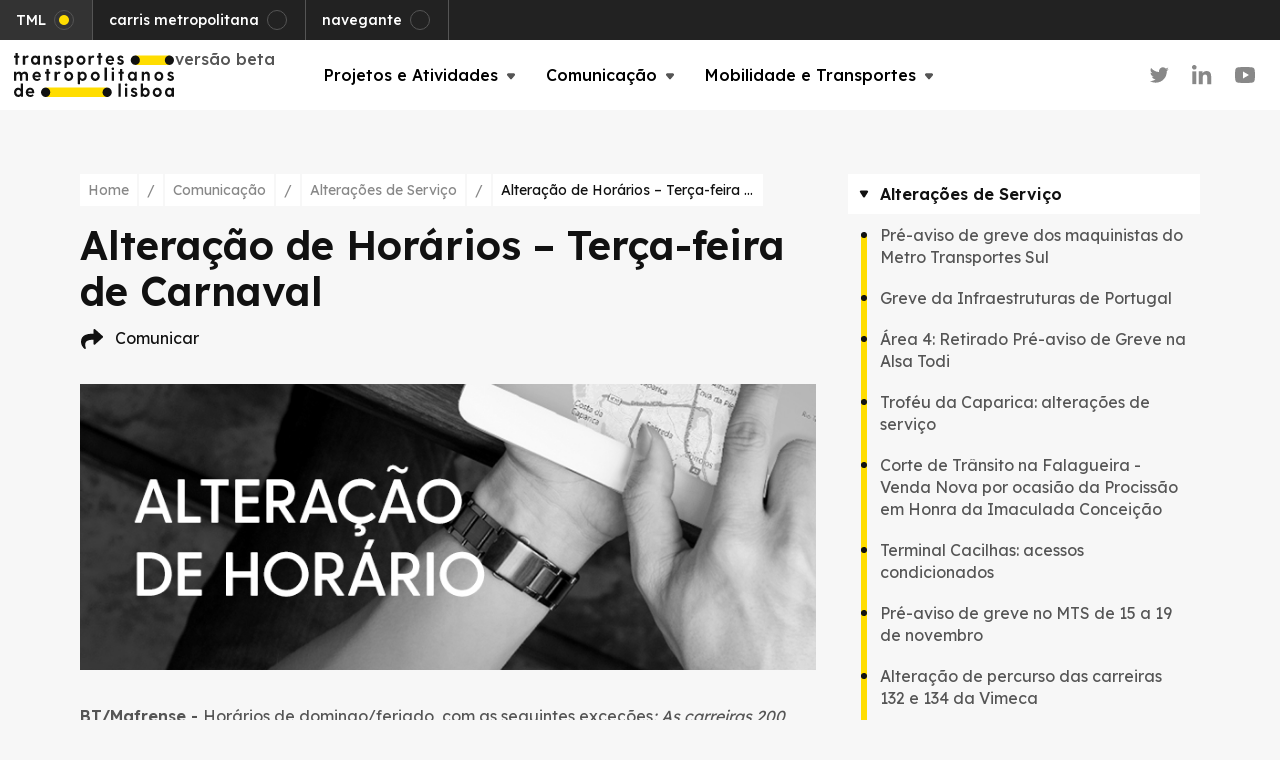

--- FILE ---
content_type: text/html; charset=UTF-8
request_url: https://www.tmlmobilidade.pt/en/comunicacao/comunicados/horarios/
body_size: 30850
content:

<!doctype html>

<html class="no-js" lang="en-US">

<head>
	<meta charset="utf-8">
	<meta http-equiv="X-UA-Compatible" content="IE=edge">
	<meta name="viewport" content="width=device-width, initial-scale=1.0">

	<!-- If Site Icon isn't set in customizer -->
	
	<link rel="pingback" href="https://www.tmlmobilidade.pt/xmlrpc.php">
	<link href="https://fonts.googleapis.com/css2?family=Lexend:wght@400;500;600&display=swap" rel="stylesheet">

	<title>Alteração de Horários &#8211; Terça-feira de Carnaval &#8211; Transportes Metropolitanos de Lisboa</title>
<meta name='robots' content='max-image-preview:large' />
<link rel='dns-prefetch' href='//s.w.org' />
<link rel="alternate" type="application/rss+xml" title="Transportes Metropolitanos de Lisboa &raquo; Feed" href="https://www.tmlmobilidade.pt/en/feed/" />
<link rel="alternate" type="application/rss+xml" title="Transportes Metropolitanos de Lisboa &raquo; Comments Feed" href="https://www.tmlmobilidade.pt/en/comments/feed/" />
<script type="text/javascript">
window._wpemojiSettings = {"baseUrl":"https:\/\/s.w.org\/images\/core\/emoji\/13.1.0\/72x72\/","ext":".png","svgUrl":"https:\/\/s.w.org\/images\/core\/emoji\/13.1.0\/svg\/","svgExt":".svg","source":{"concatemoji":"https:\/\/www.tmlmobilidade.pt\/wp-includes\/js\/wp-emoji-release.min.js?ver=5.9"}};
/*! This file is auto-generated */
!function(e,a,t){var n,r,o,i=a.createElement("canvas"),p=i.getContext&&i.getContext("2d");function s(e,t){var a=String.fromCharCode;p.clearRect(0,0,i.width,i.height),p.fillText(a.apply(this,e),0,0);e=i.toDataURL();return p.clearRect(0,0,i.width,i.height),p.fillText(a.apply(this,t),0,0),e===i.toDataURL()}function c(e){var t=a.createElement("script");t.src=e,t.defer=t.type="text/javascript",a.getElementsByTagName("head")[0].appendChild(t)}for(o=Array("flag","emoji"),t.supports={everything:!0,everythingExceptFlag:!0},r=0;r<o.length;r++)t.supports[o[r]]=function(e){if(!p||!p.fillText)return!1;switch(p.textBaseline="top",p.font="600 32px Arial",e){case"flag":return s([127987,65039,8205,9895,65039],[127987,65039,8203,9895,65039])?!1:!s([55356,56826,55356,56819],[55356,56826,8203,55356,56819])&&!s([55356,57332,56128,56423,56128,56418,56128,56421,56128,56430,56128,56423,56128,56447],[55356,57332,8203,56128,56423,8203,56128,56418,8203,56128,56421,8203,56128,56430,8203,56128,56423,8203,56128,56447]);case"emoji":return!s([10084,65039,8205,55357,56613],[10084,65039,8203,55357,56613])}return!1}(o[r]),t.supports.everything=t.supports.everything&&t.supports[o[r]],"flag"!==o[r]&&(t.supports.everythingExceptFlag=t.supports.everythingExceptFlag&&t.supports[o[r]]);t.supports.everythingExceptFlag=t.supports.everythingExceptFlag&&!t.supports.flag,t.DOMReady=!1,t.readyCallback=function(){t.DOMReady=!0},t.supports.everything||(n=function(){t.readyCallback()},a.addEventListener?(a.addEventListener("DOMContentLoaded",n,!1),e.addEventListener("load",n,!1)):(e.attachEvent("onload",n),a.attachEvent("onreadystatechange",function(){"complete"===a.readyState&&t.readyCallback()})),(n=t.source||{}).concatemoji?c(n.concatemoji):n.wpemoji&&n.twemoji&&(c(n.twemoji),c(n.wpemoji)))}(window,document,window._wpemojiSettings);
</script>
<style type="text/css">
img.wp-smiley,
img.emoji {
	display: inline !important;
	border: none !important;
	box-shadow: none !important;
	height: 1em !important;
	width: 1em !important;
	margin: 0 0.07em !important;
	vertical-align: -0.1em !important;
	background: none !important;
	padding: 0 !important;
}
</style>
	<link rel='stylesheet' id='wp-block-library-css'  href='https://www.tmlmobilidade.pt/wp-includes/css/dist/block-library/style.min.css?ver=5.9' type='text/css' media='all' />
<style id='global-styles-inline-css' type='text/css'>
body{--wp--preset--color--black: #000000;--wp--preset--color--cyan-bluish-gray: #abb8c3;--wp--preset--color--white: #ffffff;--wp--preset--color--pale-pink: #f78da7;--wp--preset--color--vivid-red: #cf2e2e;--wp--preset--color--luminous-vivid-orange: #ff6900;--wp--preset--color--luminous-vivid-amber: #fcb900;--wp--preset--color--light-green-cyan: #7bdcb5;--wp--preset--color--vivid-green-cyan: #00d084;--wp--preset--color--pale-cyan-blue: #8ed1fc;--wp--preset--color--vivid-cyan-blue: #0693e3;--wp--preset--color--vivid-purple: #9b51e0;--wp--preset--gradient--vivid-cyan-blue-to-vivid-purple: linear-gradient(135deg,rgba(6,147,227,1) 0%,rgb(155,81,224) 100%);--wp--preset--gradient--light-green-cyan-to-vivid-green-cyan: linear-gradient(135deg,rgb(122,220,180) 0%,rgb(0,208,130) 100%);--wp--preset--gradient--luminous-vivid-amber-to-luminous-vivid-orange: linear-gradient(135deg,rgba(252,185,0,1) 0%,rgba(255,105,0,1) 100%);--wp--preset--gradient--luminous-vivid-orange-to-vivid-red: linear-gradient(135deg,rgba(255,105,0,1) 0%,rgb(207,46,46) 100%);--wp--preset--gradient--very-light-gray-to-cyan-bluish-gray: linear-gradient(135deg,rgb(238,238,238) 0%,rgb(169,184,195) 100%);--wp--preset--gradient--cool-to-warm-spectrum: linear-gradient(135deg,rgb(74,234,220) 0%,rgb(151,120,209) 20%,rgb(207,42,186) 40%,rgb(238,44,130) 60%,rgb(251,105,98) 80%,rgb(254,248,76) 100%);--wp--preset--gradient--blush-light-purple: linear-gradient(135deg,rgb(255,206,236) 0%,rgb(152,150,240) 100%);--wp--preset--gradient--blush-bordeaux: linear-gradient(135deg,rgb(254,205,165) 0%,rgb(254,45,45) 50%,rgb(107,0,62) 100%);--wp--preset--gradient--luminous-dusk: linear-gradient(135deg,rgb(255,203,112) 0%,rgb(199,81,192) 50%,rgb(65,88,208) 100%);--wp--preset--gradient--pale-ocean: linear-gradient(135deg,rgb(255,245,203) 0%,rgb(182,227,212) 50%,rgb(51,167,181) 100%);--wp--preset--gradient--electric-grass: linear-gradient(135deg,rgb(202,248,128) 0%,rgb(113,206,126) 100%);--wp--preset--gradient--midnight: linear-gradient(135deg,rgb(2,3,129) 0%,rgb(40,116,252) 100%);--wp--preset--duotone--dark-grayscale: url('#wp-duotone-dark-grayscale');--wp--preset--duotone--grayscale: url('#wp-duotone-grayscale');--wp--preset--duotone--purple-yellow: url('#wp-duotone-purple-yellow');--wp--preset--duotone--blue-red: url('#wp-duotone-blue-red');--wp--preset--duotone--midnight: url('#wp-duotone-midnight');--wp--preset--duotone--magenta-yellow: url('#wp-duotone-magenta-yellow');--wp--preset--duotone--purple-green: url('#wp-duotone-purple-green');--wp--preset--duotone--blue-orange: url('#wp-duotone-blue-orange');--wp--preset--font-size--small: 13px;--wp--preset--font-size--medium: 20px;--wp--preset--font-size--large: 36px;--wp--preset--font-size--x-large: 42px;}.has-black-color{color: var(--wp--preset--color--black) !important;}.has-cyan-bluish-gray-color{color: var(--wp--preset--color--cyan-bluish-gray) !important;}.has-white-color{color: var(--wp--preset--color--white) !important;}.has-pale-pink-color{color: var(--wp--preset--color--pale-pink) !important;}.has-vivid-red-color{color: var(--wp--preset--color--vivid-red) !important;}.has-luminous-vivid-orange-color{color: var(--wp--preset--color--luminous-vivid-orange) !important;}.has-luminous-vivid-amber-color{color: var(--wp--preset--color--luminous-vivid-amber) !important;}.has-light-green-cyan-color{color: var(--wp--preset--color--light-green-cyan) !important;}.has-vivid-green-cyan-color{color: var(--wp--preset--color--vivid-green-cyan) !important;}.has-pale-cyan-blue-color{color: var(--wp--preset--color--pale-cyan-blue) !important;}.has-vivid-cyan-blue-color{color: var(--wp--preset--color--vivid-cyan-blue) !important;}.has-vivid-purple-color{color: var(--wp--preset--color--vivid-purple) !important;}.has-black-background-color{background-color: var(--wp--preset--color--black) !important;}.has-cyan-bluish-gray-background-color{background-color: var(--wp--preset--color--cyan-bluish-gray) !important;}.has-white-background-color{background-color: var(--wp--preset--color--white) !important;}.has-pale-pink-background-color{background-color: var(--wp--preset--color--pale-pink) !important;}.has-vivid-red-background-color{background-color: var(--wp--preset--color--vivid-red) !important;}.has-luminous-vivid-orange-background-color{background-color: var(--wp--preset--color--luminous-vivid-orange) !important;}.has-luminous-vivid-amber-background-color{background-color: var(--wp--preset--color--luminous-vivid-amber) !important;}.has-light-green-cyan-background-color{background-color: var(--wp--preset--color--light-green-cyan) !important;}.has-vivid-green-cyan-background-color{background-color: var(--wp--preset--color--vivid-green-cyan) !important;}.has-pale-cyan-blue-background-color{background-color: var(--wp--preset--color--pale-cyan-blue) !important;}.has-vivid-cyan-blue-background-color{background-color: var(--wp--preset--color--vivid-cyan-blue) !important;}.has-vivid-purple-background-color{background-color: var(--wp--preset--color--vivid-purple) !important;}.has-black-border-color{border-color: var(--wp--preset--color--black) !important;}.has-cyan-bluish-gray-border-color{border-color: var(--wp--preset--color--cyan-bluish-gray) !important;}.has-white-border-color{border-color: var(--wp--preset--color--white) !important;}.has-pale-pink-border-color{border-color: var(--wp--preset--color--pale-pink) !important;}.has-vivid-red-border-color{border-color: var(--wp--preset--color--vivid-red) !important;}.has-luminous-vivid-orange-border-color{border-color: var(--wp--preset--color--luminous-vivid-orange) !important;}.has-luminous-vivid-amber-border-color{border-color: var(--wp--preset--color--luminous-vivid-amber) !important;}.has-light-green-cyan-border-color{border-color: var(--wp--preset--color--light-green-cyan) !important;}.has-vivid-green-cyan-border-color{border-color: var(--wp--preset--color--vivid-green-cyan) !important;}.has-pale-cyan-blue-border-color{border-color: var(--wp--preset--color--pale-cyan-blue) !important;}.has-vivid-cyan-blue-border-color{border-color: var(--wp--preset--color--vivid-cyan-blue) !important;}.has-vivid-purple-border-color{border-color: var(--wp--preset--color--vivid-purple) !important;}.has-vivid-cyan-blue-to-vivid-purple-gradient-background{background: var(--wp--preset--gradient--vivid-cyan-blue-to-vivid-purple) !important;}.has-light-green-cyan-to-vivid-green-cyan-gradient-background{background: var(--wp--preset--gradient--light-green-cyan-to-vivid-green-cyan) !important;}.has-luminous-vivid-amber-to-luminous-vivid-orange-gradient-background{background: var(--wp--preset--gradient--luminous-vivid-amber-to-luminous-vivid-orange) !important;}.has-luminous-vivid-orange-to-vivid-red-gradient-background{background: var(--wp--preset--gradient--luminous-vivid-orange-to-vivid-red) !important;}.has-very-light-gray-to-cyan-bluish-gray-gradient-background{background: var(--wp--preset--gradient--very-light-gray-to-cyan-bluish-gray) !important;}.has-cool-to-warm-spectrum-gradient-background{background: var(--wp--preset--gradient--cool-to-warm-spectrum) !important;}.has-blush-light-purple-gradient-background{background: var(--wp--preset--gradient--blush-light-purple) !important;}.has-blush-bordeaux-gradient-background{background: var(--wp--preset--gradient--blush-bordeaux) !important;}.has-luminous-dusk-gradient-background{background: var(--wp--preset--gradient--luminous-dusk) !important;}.has-pale-ocean-gradient-background{background: var(--wp--preset--gradient--pale-ocean) !important;}.has-electric-grass-gradient-background{background: var(--wp--preset--gradient--electric-grass) !important;}.has-midnight-gradient-background{background: var(--wp--preset--gradient--midnight) !important;}.has-small-font-size{font-size: var(--wp--preset--font-size--small) !important;}.has-medium-font-size{font-size: var(--wp--preset--font-size--medium) !important;}.has-large-font-size{font-size: var(--wp--preset--font-size--large) !important;}.has-x-large-font-size{font-size: var(--wp--preset--font-size--x-large) !important;}
</style>
<link rel='stylesheet' id='wpm-main-css'  href='//www.tmlmobilidade.pt/wp-content/plugins/wp-multilang/assets/styles/main.min.css?ver=2.4.1' type='text/css' media='all' />
<link rel='stylesheet' id='site-css-css'  href='https://www.tmlmobilidade.pt/wp-content/themes/tml-theme/assets/styles/style.css?ver=1672938522' type='text/css' media='all' />
<script type='text/javascript' src='https://www.tmlmobilidade.pt/wp-includes/js/jquery/jquery.min.js?ver=3.6.0' id='jquery-core-js'></script>
<script type='text/javascript' src='https://www.tmlmobilidade.pt/wp-includes/js/jquery/jquery-migrate.min.js?ver=3.3.2' id='jquery-migrate-js'></script>
<link rel="https://api.w.org/" href="https://www.tmlmobilidade.pt/en/wp-json/" /><link rel="alternate" type="application/json" href="https://www.tmlmobilidade.pt/en/wp-json/wp/v2/posts/2484" /><link rel="canonical" href="https://www.tmlmobilidade.pt/en/comunicacao/comunicados/horarios/" />
<link rel='shortlink' href='https://www.tmlmobilidade.pt/en/?p=2484' />
<link rel="alternate" type="application/json+oembed" href="https://www.tmlmobilidade.pt/en/wp-json/oembed/1.0/embed?url=https%3A%2F%2Fwww.tmlmobilidade.pt%2Fen%2Fcomunicacao%2Fcomunicados%2Fhorarios%2F" />
<link rel="alternate" type="text/xml+oembed" href="https://www.tmlmobilidade.pt/en/wp-json/oembed/1.0/embed?url=https%3A%2F%2Fwww.tmlmobilidade.pt%2Fen%2Fcomunicacao%2Fcomunicados%2Fhorarios%2F&#038;format=xml" />
<!-- Global site tag (gtag.js) - Google Analytics -->
<script async src="https://www.googletagmanager.com/gtag/js?id=UA-221307333-1"></script>
<script>
  window.dataLayer = window.dataLayer || [];
  function gtag(){dataLayer.push(arguments);}
  gtag('js', new Date());

  gtag('config', 'UA-221307333-1');
</script><link rel="alternate" hreflang="x-default" href="https://www.tmlmobilidade.pt/comunicacao/comunicados/horarios/"/>
<link rel="alternate" hreflang="pt-pt" href="https://www.tmlmobilidade.pt/comunicacao/comunicados/horarios/"/>
<link rel="alternate" hreflang="en-us" href="https://www.tmlmobilidade.pt/en/comunicacao/comunicados/horarios/"/>
<link rel="icon" href="https://www.tmlmobilidade.pt/wp-content/uploads/2022/02/cropped-favicon_tml-32x32.png" sizes="32x32" />
<link rel="icon" href="https://www.tmlmobilidade.pt/wp-content/uploads/2022/02/cropped-favicon_tml-192x192.png" sizes="192x192" />
<link rel="apple-touch-icon" href="https://www.tmlmobilidade.pt/wp-content/uploads/2022/02/cropped-favicon_tml-180x180.png" />
<meta name="msapplication-TileImage" content="https://www.tmlmobilidade.pt/wp-content/uploads/2022/02/cropped-favicon_tml-270x270.png" />
		<style type="text/css" id="wp-custom-css">
			.footer__social li:first-child {
display: none;
}
.footer__copyright .footer__right {display: none;}		</style>
		
</head>

<body class="post-template-default single single-post postid-2484 single-format-standard language-en">

	<div class="off-canvas-wrapper">

		<!-- Load off-canvas container. Feel free to remove if not using. -->
		
<div class="off-canvas position-right" id="off-canvas" data-off-canvas>
	
	
</div>

		<div class="off-canvas-content" data-off-canvas-content>

			<header class="header" role="banner">
				<div class="header__mobile">
					<a href="/" class="logo">
						<span class="logo__default">
							<img src="https://www.tmlmobilidade.pt/wp-content/themes/tml-theme/assets/images/logo.svg" alt="logo">
						</span>
						<span class="logo__theme-black">
							<img src="https://www.tmlmobilidade.pt/wp-content/themes/tml-theme/assets/images/logo-white.svg" alt="logo">
						</span>
						<p>versão beta</p>
					</a>
					<div class="nav-toggle js-side-nav-toggle">
						<div id="nav-icon3">
							<span></span>
							<span></span>
							<span></span>
							<span></span>
						</div>
					</div>
				</div>
				<div class="header__container nav js-side-nav">
					<div class="header__scroll">
						<div class="header__box">
							<div class="header__top">
								<ul class="header__menu">
																																																		<li class="active">
												<a href="/">
													<span>TML</span>
													<i></i>
												</a>
											</li>
																																<li class="">
												<a href="http://www.carrismetropolitana.pt/">
													<span>carris metropolitana</span>
													<i></i>
												</a>
											</li>
																																<li class="">
												<a href="https://www.navegante.pt/">
													<span>navegante</span>
													<i></i>
												</a>
											</li>
																											</ul>
								<div class="header__right">
									<div class="header__glasses">
										<a>
											<svg width="24" height="24" viewBox="0 0 24 24" fill="none" xmlns="http://www.w3.org/2000/svg">
												<path d="M6 18C8.20914 18 10 16.2091 10 14C10 11.7909 8.20914 10 6 10C3.79086 10 2 11.7909 2 14C2 16.2091 3.79086 18 6 18Z" stroke="white" stroke-width="2" stroke-linecap="round" stroke-linejoin="round" />
												<path d="M18 18C20.2091 18 22 16.2091 22 14C22 11.7909 20.2091 10 18 10C15.7909 10 14 11.7909 14 14C14 16.2091 15.7909 18 18 18Z" stroke="white" stroke-width="2" stroke-linecap="round" stroke-linejoin="round" />
												<path d="M10 14L10.211 13.894C10.7665 13.6163 11.379 13.4716 12 13.4716C12.621 13.4716 13.2335 13.6163 13.789 13.894L14 14" stroke="white" stroke-width="2" stroke-linecap="round" stroke-linejoin="round" />
												<path d="M19 6L21.838 12.623C21.9448 12.872 21.9999 13.1401 22 13.411V14" stroke="white" stroke-width="2" stroke-linecap="round" stroke-linejoin="round" />
												<path d="M5 6L2.162 12.623C2.05532 12.8717 2.00021 13.1394 2 13.41V14" stroke="white" stroke-width="2" stroke-linecap="round" stroke-linejoin="round" />
											</svg>
											<span>Facilitar leitura</span>
										</a>
									</div>
									<div class="header__choose">
										<ul class="wpm-language-switcher switcher-dropdown">
	<li class="header__lang item-language-main item-language-en">
				<div class="header__switcher">
				<svg width="24" height="24" viewBox="0 0 24 24" fill="none" xmlns="http://www.w3.org/2000/svg">
					<path d="M12 22C6.477 22 2 17.523 2 12C2 6.477 6.477 2 12 2C17.523 2 22 6.477 22 12C22 17.523 17.523 22 12 22ZM9.71 19.667C8.72341 17.5743 8.15187 15.3102 8.027 13H4.062C4.25659 14.5389 4.89392 15.9882 5.89657 17.1717C6.89922 18.3552 8.22401 19.2221 9.71 19.667ZM10.03 13C10.181 15.439 10.878 17.73 12 19.752C13.1523 17.6766 13.8254 15.3695 13.97 13H10.03ZM19.938 13H15.973C15.8481 15.3102 15.2766 17.5743 14.29 19.667C15.776 19.2221 17.1008 18.3552 18.1034 17.1717C19.1061 15.9882 19.7434 14.5389 19.938 13ZM4.062 11H8.027C8.15187 8.68979 8.72341 6.42569 9.71 4.333C8.22401 4.77788 6.89922 5.64475 5.89657 6.8283C4.89392 8.01184 4.25659 9.4611 4.062 11ZM10.031 11H13.969C13.8248 8.6306 13.152 6.32353 12 4.248C10.8477 6.32345 10.1746 8.63052 10.03 11H10.031ZM14.29 4.333C15.2766 6.42569 15.8481 8.68979 15.973 11H19.938C19.7434 9.4611 19.1061 8.01184 18.1034 6.8283C17.1008 5.64475 15.776 4.77788 14.29 4.333Z" fill="white" />
				</svg>
				<svg width="16" height="16" viewBox="0 0 16 16" fill="none" xmlns="http://www.w3.org/2000/svg">
					<path d="M7.9998 11.3333C7.82961 11.3325 7.66174 11.2937 7.50838 11.2199C7.35501 11.1461 7.22 11.0391 7.11313 10.9066L4.30647 7.50665C4.14246 7.30196 4.03926 7.05532 4.00861 6.79483C3.97797 6.53433 4.02111 6.27047 4.13314 6.03331C4.22399 5.8272 4.37225 5.65159 4.56021 5.52746C4.74818 5.40333 4.9679 5.33594 5.19314 5.33331H10.8065C11.0317 5.33594 11.2514 5.40333 11.4394 5.52746C11.6274 5.65159 11.7756 5.8272 11.8665 6.03331C11.9785 6.27047 12.0216 6.53433 11.991 6.79483C11.9603 7.05532 11.8571 7.30196 11.6931 7.50665L8.88647 10.9066C8.7796 11.0391 8.64459 11.1461 8.49123 11.2199C8.33786 11.2937 8.17 11.3325 7.9998 11.3333Z" fill="white" />
				</svg>
																<span>en</span>
						
										</div>
		<ul class="language-dropdown">
							<li class="item-language-pt">
					<a href="https://www.tmlmobilidade.pt/comunicacao/comunicados/horarios/" data-lang="pt">
																			<span>PT</span>
											</a>
				</li>
					</ul>
	</li>
</ul>
									</div>
								</div>
							</div>
							<div class="header__bottom">
								<a href="/" class="logo">
									<span class="logo__default">
										<img src="https://www.tmlmobilidade.pt/wp-content/themes/tml-theme/assets/images/logo.svg" alt="logo">
									</span>
									<span class="logo__theme-black">
										<img src="https://www.tmlmobilidade.pt/wp-content/themes/tml-theme/assets/images/logo-white.svg" alt="logo">
									</span>
									<p>versão beta</p>
								</a>
								<nav>
									<ul class="header__nav">
										
      <li class="">
        <div class="header__link">
          <a href="https://www.tmlmobilidade.pt/en/projetos-e-atividades">Projetos e Atividades</a>
          <svg width="16" height="16" viewBox="0 0 16 16" fill="none" xmlns="http://www.w3.org/2000/svg">
            <path d="M8.00001 11.3333C7.82982 11.3325 7.66195 11.2937 7.50859 11.2199C7.35523 11.1461 7.22021 11.0391 7.11335 10.9067L4.30668 7.50665C4.14268 7.30197 4.03947 7.05532 4.00883 6.79483C3.97818 6.53434 4.02133 6.27048 4.13335 6.03332C4.2242 5.8272 4.37246 5.6516 4.56043 5.52747C4.74839 5.40334 4.96811 5.33594 5.19335 5.33332H10.8067C11.0319 5.33594 11.2516 5.40334 11.4396 5.52747C11.6276 5.6516 11.7758 5.8272 11.8667 6.03332C11.9787 6.27048 12.0218 6.53434 11.9912 6.79483C11.9606 7.05532 11.8574 7.30197 11.6933 7.50665L8.88668 10.9067C8.77982 11.0391 8.6448 11.1461 8.49144 11.2199C8.33808 11.2937 8.17021 11.3325 8.00001 11.3333Z" fill="#555555"/>
          </svg>
        </div>
        <ul class="header__submenu"><li><a href="https://www.tmlmobilidade.pt/en/projetos-e-atividades/planos-e-estudos/pamus/">Planos e Estudos</a></li><li><a href="https://www.tmlmobilidade.pt/en/projetos-e-atividades/projetos-inovacao-e-financiamento/smarthubs/">Projetos, Inovação e Financiamento</a></li></ul></li>
      <li class="active">
        <div class="header__link">
          <a href="https://www.tmlmobilidade.pt/en/comunicacao">Comunicação</a>
          <svg width="16" height="16" viewBox="0 0 16 16" fill="none" xmlns="http://www.w3.org/2000/svg">
            <path d="M8.00001 11.3333C7.82982 11.3325 7.66195 11.2937 7.50859 11.2199C7.35523 11.1461 7.22021 11.0391 7.11335 10.9067L4.30668 7.50665C4.14268 7.30197 4.03947 7.05532 4.00883 6.79483C3.97818 6.53434 4.02133 6.27048 4.13335 6.03332C4.2242 5.8272 4.37246 5.6516 4.56043 5.52747C4.74839 5.40334 4.96811 5.33594 5.19335 5.33332H10.8067C11.0319 5.33594 11.2516 5.40334 11.4396 5.52747C11.6276 5.6516 11.7758 5.8272 11.8667 6.03332C11.9787 6.27048 12.0218 6.53434 11.9912 6.79483C11.9606 7.05532 11.8574 7.30197 11.6933 7.50665L8.88668 10.9067C8.77982 11.0391 8.6448 11.1461 8.49144 11.2199C8.33808 11.2937 8.17021 11.3325 8.00001 11.3333Z" fill="#555555"/>
          </svg>
        </div>
        <ul class="header__submenu"><li class=""><a href="https://www.tmlmobilidade.pt/en/comunicacao/comunicados"> Alterações de Serviço </a></li><li class=""><a href="https://www.tmlmobilidade.pt/en/comunicacao/publicidade-e-parcerias"> Publicidade e Parcerias </a></li><li class=""><a href="https://www.tmlmobilidade.pt/en/comunicacao/noticias"> Notícias </a></li><li class=""><a href="https://www.tmlmobilidade.pt/en/comunicacao/identidade-grafica-tml"> Identidade gráfica </a></li></ul></li>
      <li class="">
        <div class="header__link">
          <a href="https://www.tmlmobilidade.pt/en/mobilidade-e-transportes">Mobilidade e Transportes</a>
          <svg width="16" height="16" viewBox="0 0 16 16" fill="none" xmlns="http://www.w3.org/2000/svg">
            <path d="M8.00001 11.3333C7.82982 11.3325 7.66195 11.2937 7.50859 11.2199C7.35523 11.1461 7.22021 11.0391 7.11335 10.9067L4.30668 7.50665C4.14268 7.30197 4.03947 7.05532 4.00883 6.79483C3.97818 6.53434 4.02133 6.27048 4.13335 6.03332C4.2242 5.8272 4.37246 5.6516 4.56043 5.52747C4.74839 5.40334 4.96811 5.33594 5.19335 5.33332H10.8067C11.0319 5.33594 11.2516 5.40334 11.4396 5.52747C11.6276 5.6516 11.7758 5.8272 11.8667 6.03332C11.9787 6.27048 12.0218 6.53434 11.9912 6.79483C11.9606 7.05532 11.8574 7.30197 11.6933 7.50665L8.88668 10.9067C8.77982 11.0391 8.6448 11.1461 8.49144 11.2199C8.33808 11.2937 8.17021 11.3325 8.00001 11.3333Z" fill="#555555"/>
          </svg>
        </div>
        <ul class="header__submenu"><li><a href="https://www.tmlmobilidade.pt/en/mobilidade-e-transportes/carris-metropolitana/criacao-concurso-e-garantias/">Carris Metropolitana</a></li><li><a href="https://www.tmlmobilidade.pt/en/mobilidade-e-transportes/autoridade-de-transportes/direitos-dos-passageiros/">Autoridade de Transportes</a></li><li><a href="https://www.tmlmobilidade.pt/en/mobilidade-e-transportes/cartao-navegante/carregamentos-para-empresas/">Cartão navegante</a></li></ul></li>									</ul>
								</nav>
								<ul class="header__social">
									<li>
										<a href="https://twitter.com/tmlmobilidade" target="_blank">
											<svg width="40" height="40" viewBox="0 0 40 40" fill="none" xmlns="http://www.w3.org/2000/svg">
												<path d="M29.7024 14.1141C29.0066 14.4225 28.2591 14.6308 27.4733 14.725C28.2841 14.2398 28.8907 13.4762 29.1799 12.5766C28.4181 13.0291 27.5844 13.3476 26.7149 13.5183C26.1302 12.894 25.3558 12.4803 24.5119 12.3412C23.6679 12.2022 22.8017 12.3456 22.0476 12.7494C21.2936 13.1531 20.6939 13.7945 20.3417 14.5739C19.9895 15.3534 19.9045 16.2273 20.0999 17.06C18.5563 16.9825 17.0463 16.5813 15.6678 15.8824C14.2893 15.1835 13.0731 14.2026 12.0983 13.0033C11.7649 13.5783 11.5733 14.245 11.5733 14.955C11.5729 15.5941 11.7303 16.2235 12.0315 16.7873C12.3327 17.351 12.7684 17.8317 13.2999 18.1866C12.6835 18.167 12.0807 18.0005 11.5416 17.7008V17.7508C11.5415 18.6473 11.8516 19.5161 12.4192 20.21C12.9869 20.9038 13.7771 21.3799 14.6558 21.5575C14.0839 21.7122 13.4844 21.735 12.9024 21.6241C13.1503 22.3955 13.6333 23.07 14.2836 23.5533C14.9339 24.0365 15.719 24.3043 16.5291 24.3191C15.154 25.3987 13.4557 25.9842 11.7074 25.9816C11.3977 25.9817 11.0883 25.9636 10.7808 25.9275C12.5553 27.0685 14.621 27.674 16.7308 27.6716C23.8724 27.6716 27.7766 21.7566 27.7766 16.6266C27.7766 16.46 27.7724 16.2916 27.7649 16.125C28.5243 15.5758 29.1799 14.8957 29.7008 14.1166L29.7024 14.1141Z" fill="#888888" />
											</svg>
										</a>
									</li>
									<li>
										<a href="https://www.linkedin.com/company/transportesmetropolitanosdelisboa/" target="_blank">
											<svg width="40" height="40" viewBox="0 0 40 40" fill="none" xmlns="http://www.w3.org/2000/svg">
												<path d="M10.3147 29.1384H14.2891V16.3549H10.3147V29.1384Z" fill="#888888" />
												<path d="M11.0238 14.2189C11.4026 14.472 11.848 14.6071 12.3036 14.6071C13.5725 14.6071 14.6038 13.5759 14.6071 12.3036C14.6071 11.848 14.472 11.4026 14.2189 11.0238C13.9658 10.645 13.606 10.3497 13.1851 10.1753C12.7642 10.001 12.301 9.95538 11.8542 10.0443C11.4073 10.1331 10.9969 10.3525 10.6747 10.6747C10.3525 10.9969 10.1331 11.4073 10.0443 11.8542C9.95538 12.301 10.001 12.7642 10.1754 13.1851C10.3497 13.606 10.645 13.9658 11.0238 14.2189Z" fill="#888888" />
												<path d="M25.1975 29.1384H29.1685V22.1272C29.1685 18.6853 28.4286 16.0368 24.404 16.0368C22.4688 16.0368 21.173 17.0982 20.644 18.1027H20.5904V16.3549H16.7801V29.1384H20.7478V22.8136C20.7478 21.1462 21.0659 19.5324 23.1317 19.5324C25.1708 19.5324 25.1975 21.4375 25.1975 22.9208V29.1384Z" fill="#888888" />
											</svg>
										</a>
									</li>
									<li>
										<a href="https://www.youtube.com/channel/UCWwTicFedYODwFk2PHNqomA" target="_blank">
											<svg width="40" height="40" viewBox="0 0 40 40" fill="none" xmlns="http://www.w3.org/2000/svg">
												<path d="M29.543 14.498C30 16.28 30 20 30 20C30 20 30 23.72 29.543 25.502C29.289 26.487 28.546 27.262 27.605 27.524C25.896 28 20 28 20 28C20 28 14.107 28 12.395 27.524C11.45 27.258 10.708 26.484 10.457 25.502C10 23.72 10 20 10 20C10 20 10 16.28 10.457 14.498C10.711 13.513 11.454 12.738 12.395 12.476C14.107 12 20 12 20 12C20 12 25.896 12 27.605 12.476C28.55 12.742 29.292 13.516 29.543 14.498ZM18 23.5L24 20L18 16.5V23.5Z" fill="#888888"/>
											</svg>
										</a>
									</li>
								</ul>
							</div>
						</div>
					</div>
				</div>
			</header> <!-- end .header -->

<!doctype html>

<html class="no-js" lang="en-US">

<head>
<meta name="google-site-verification" content="IIexsZJt4eHfxKFXCBGK4SbyzeWRzdG12mLFNHoG1yM" />
	<meta charset="utf-8">
	<meta http-equiv="X-UA-Compatible" content="IE=edge">
	<meta name="viewport" content="width=device-width, initial-scale=1.0">

	<!-- If Site Icon isn't set in customizer -->
	
	<link rel="pingback" href="https://www.tmlmobilidade.pt/xmlrpc.php">
	<link href="https://fonts.googleapis.com/css2?family=Lexend:wght@400;500;600&display=swap" rel="stylesheet">

	<title>Alteração de Horários &#8211; Terça-feira de Carnaval &#8211; Transportes Metropolitanos de Lisboa</title>
<meta name='robots' content='max-image-preview:large' />
<link rel='dns-prefetch' href='//s.w.org' />
<link rel="alternate" type="application/rss+xml" title="Transportes Metropolitanos de Lisboa &raquo; Feed" href="https://www.tmlmobilidade.pt/en/feed/" />
<link rel="alternate" type="application/rss+xml" title="Transportes Metropolitanos de Lisboa &raquo; Comments Feed" href="https://www.tmlmobilidade.pt/en/comments/feed/" />
<link rel="alternate" type="application/rss+xml" title="Transportes Metropolitanos de Lisboa &raquo; Cartão navegante Comments Feed" href="https://www.tmlmobilidade.pt/en/mobilidade-e-transportes/cartao-navegante/carregamentos-para-empresas/feed/" />
<link rel="https://api.w.org/" href="https://www.tmlmobilidade.pt/en/wp-json/" /><link rel="alternate" type="application/json" href="https://www.tmlmobilidade.pt/en/wp-json/wp/v2/posts/2484" /><link rel="canonical" href="https://www.tmlmobilidade.pt/en/comunicacao/comunicados/horarios/" />
<link rel='shortlink' href='https://www.tmlmobilidade.pt/en/?p=2484' />
<link rel="alternate" type="application/json+oembed" href="https://www.tmlmobilidade.pt/en/wp-json/oembed/1.0/embed?url=https%3A%2F%2Fwww.tmlmobilidade.pt%2Fen%2Fmobilidade-e-transportes%2Fcartao-navegante%2Fcarregamentos-para-empresas%2F" />
<link rel="alternate" type="text/xml+oembed" href="https://www.tmlmobilidade.pt/en/wp-json/oembed/1.0/embed?url=https%3A%2F%2Fwww.tmlmobilidade.pt%2Fen%2Fmobilidade-e-transportes%2Fcartao-navegante%2Fcarregamentos-para-empresas%2F&#038;format=xml" />
<!-- Global site tag (gtag.js) - Google Analytics -->
<script async src="https://www.googletagmanager.com/gtag/js?id=UA-221307333-1"></script>
<script>
  window.dataLayer = window.dataLayer || [];
  function gtag(){dataLayer.push(arguments);}
  gtag('js', new Date());

  gtag('config', 'UA-221307333-1');
</script><link rel="alternate" hreflang="x-default" href="https://www.tmlmobilidade.pt/comunicacao/comunicados/horarios/"/>
<link rel="alternate" hreflang="pt-pt" href="https://www.tmlmobilidade.pt/comunicacao/comunicados/horarios/"/>
<link rel="alternate" hreflang="en-us" href="https://www.tmlmobilidade.pt/en/comunicacao/comunicados/horarios/"/>
<link rel="icon" href="https://www.tmlmobilidade.pt/wp-content/uploads/2022/02/cropped-favicon_tml-32x32.png" sizes="32x32" />
<link rel="icon" href="https://www.tmlmobilidade.pt/wp-content/uploads/2022/02/cropped-favicon_tml-192x192.png" sizes="192x192" />
<link rel="apple-touch-icon" href="https://www.tmlmobilidade.pt/wp-content/uploads/2022/02/cropped-favicon_tml-180x180.png" />
<meta name="msapplication-TileImage" content="https://www.tmlmobilidade.pt/wp-content/uploads/2022/02/cropped-favicon_tml-270x270.png" />
		<style type="text/css" id="wp-custom-css">
			.footer__social li:first-child {
display: none;
}
.footer__copyright .footer__right {display: none;}		</style>
		
</head>

<body class="post-template-default single single-post postid-2484 single-format-standard language-en">

	<div class="off-canvas-wrapper">

		<!-- Load off-canvas container. Feel free to remove if not using. -->
		
<div class="off-canvas position-right" id="off-canvas" data-off-canvas>
	
	
</div>

		<div class="off-canvas-content" data-off-canvas-content>

			<header class="header" role="banner">
				<div class="header__mobile">
					<a href="/" class="logo">
						<span class="logo__default">
							<img src="https://www.tmlmobilidade.pt/wp-content/themes/tml-theme/assets/images/logo.svg" alt="logo">
						</span>
						<span class="logo__theme-black">
							<img src="https://www.tmlmobilidade.pt/wp-content/themes/tml-theme/assets/images/logo-white.svg" alt="logo">
						</span>
						<p>versão beta</p>
					</a>
					<div class="nav-toggle js-side-nav-toggle">
						<div id="nav-icon3">
							<span></span>
							<span></span>
							<span></span>
							<span></span>
						</div>
					</div>
				</div>
				<div class="header__container nav js-side-nav">
					<div class="header__scroll">
						<div class="header__box">
							<div class="header__top">
								<ul class="header__menu">
																																																		<li class="active">
												<a href="/">
													<span>TML</span>
													<i></i>
												</a>
											</li>
																																<li class="">
												<a href="http://www.carrismetropolitana.pt/">
													<span>carris metropolitana</span>
													<i></i>
												</a>
											</li>
																																<li class="">
												<a href="https://www.navegante.pt/">
													<span>navegante</span>
													<i></i>
												</a>
											</li>
																											</ul>
								<div class="header__right">
									<div class="header__glasses">
										<a>
											<svg width="24" height="24" viewBox="0 0 24 24" fill="none" xmlns="http://www.w3.org/2000/svg">
												<path d="M6 18C8.20914 18 10 16.2091 10 14C10 11.7909 8.20914 10 6 10C3.79086 10 2 11.7909 2 14C2 16.2091 3.79086 18 6 18Z" stroke="white" stroke-width="2" stroke-linecap="round" stroke-linejoin="round" />
												<path d="M18 18C20.2091 18 22 16.2091 22 14C22 11.7909 20.2091 10 18 10C15.7909 10 14 11.7909 14 14C14 16.2091 15.7909 18 18 18Z" stroke="white" stroke-width="2" stroke-linecap="round" stroke-linejoin="round" />
												<path d="M10 14L10.211 13.894C10.7665 13.6163 11.379 13.4716 12 13.4716C12.621 13.4716 13.2335 13.6163 13.789 13.894L14 14" stroke="white" stroke-width="2" stroke-linecap="round" stroke-linejoin="round" />
												<path d="M19 6L21.838 12.623C21.9448 12.872 21.9999 13.1401 22 13.411V14" stroke="white" stroke-width="2" stroke-linecap="round" stroke-linejoin="round" />
												<path d="M5 6L2.162 12.623C2.05532 12.8717 2.00021 13.1394 2 13.41V14" stroke="white" stroke-width="2" stroke-linecap="round" stroke-linejoin="round" />
											</svg>
											<span>Facilitar leitura</span>
										</a>
									</div>
									<div class="header__choose">
										<ul class="wpm-language-switcher switcher-dropdown">
	<li class="header__lang item-language-main item-language-en">
				<div class="header__switcher">
				<svg width="24" height="24" viewBox="0 0 24 24" fill="none" xmlns="http://www.w3.org/2000/svg">
					<path d="M12 22C6.477 22 2 17.523 2 12C2 6.477 6.477 2 12 2C17.523 2 22 6.477 22 12C22 17.523 17.523 22 12 22ZM9.71 19.667C8.72341 17.5743 8.15187 15.3102 8.027 13H4.062C4.25659 14.5389 4.89392 15.9882 5.89657 17.1717C6.89922 18.3552 8.22401 19.2221 9.71 19.667ZM10.03 13C10.181 15.439 10.878 17.73 12 19.752C13.1523 17.6766 13.8254 15.3695 13.97 13H10.03ZM19.938 13H15.973C15.8481 15.3102 15.2766 17.5743 14.29 19.667C15.776 19.2221 17.1008 18.3552 18.1034 17.1717C19.1061 15.9882 19.7434 14.5389 19.938 13ZM4.062 11H8.027C8.15187 8.68979 8.72341 6.42569 9.71 4.333C8.22401 4.77788 6.89922 5.64475 5.89657 6.8283C4.89392 8.01184 4.25659 9.4611 4.062 11ZM10.031 11H13.969C13.8248 8.6306 13.152 6.32353 12 4.248C10.8477 6.32345 10.1746 8.63052 10.03 11H10.031ZM14.29 4.333C15.2766 6.42569 15.8481 8.68979 15.973 11H19.938C19.7434 9.4611 19.1061 8.01184 18.1034 6.8283C17.1008 5.64475 15.776 4.77788 14.29 4.333Z" fill="white" />
				</svg>
				<svg width="16" height="16" viewBox="0 0 16 16" fill="none" xmlns="http://www.w3.org/2000/svg">
					<path d="M7.9998 11.3333C7.82961 11.3325 7.66174 11.2937 7.50838 11.2199C7.35501 11.1461 7.22 11.0391 7.11313 10.9066L4.30647 7.50665C4.14246 7.30196 4.03926 7.05532 4.00861 6.79483C3.97797 6.53433 4.02111 6.27047 4.13314 6.03331C4.22399 5.8272 4.37225 5.65159 4.56021 5.52746C4.74818 5.40333 4.9679 5.33594 5.19314 5.33331H10.8065C11.0317 5.33594 11.2514 5.40333 11.4394 5.52746C11.6274 5.65159 11.7756 5.8272 11.8665 6.03331C11.9785 6.27047 12.0216 6.53433 11.991 6.79483C11.9603 7.05532 11.8571 7.30196 11.6931 7.50665L8.88647 10.9066C8.7796 11.0391 8.64459 11.1461 8.49123 11.2199C8.33786 11.2937 8.17 11.3325 7.9998 11.3333Z" fill="white" />
				</svg>
																<span>en</span>
						
										</div>
		<ul class="language-dropdown">
							<li class="item-language-pt">
					<a href="https://www.tmlmobilidade.pt/comunicacao/comunicados/horarios/" data-lang="pt">
																			<span>PT</span>
											</a>
				</li>
					</ul>
	</li>
</ul>
									</div>
								</div>
							</div>
							<div class="header__bottom">
								<a href="/" class="logo">
									<span class="logo__default">
										<img src="https://www.tmlmobilidade.pt/wp-content/themes/tml-theme/assets/images/logo.svg" alt="logo">
									</span>
									<span class="logo__theme-black">
										<img src="https://www.tmlmobilidade.pt/wp-content/themes/tml-theme/assets/images/logo-white.svg" alt="logo">
									</span>
									<p>versão beta</p>
								</a>
								<nav>
									<ul class="header__nav">
										
      <li class="">
        <div class="header__link">
          <a href="https://www.tmlmobilidade.pt/en/projetos-e-atividades">Projetos e Atividades</a>
          <svg width="16" height="16" viewBox="0 0 16 16" fill="none" xmlns="http://www.w3.org/2000/svg">
            <path d="M8.00001 11.3333C7.82982 11.3325 7.66195 11.2937 7.50859 11.2199C7.35523 11.1461 7.22021 11.0391 7.11335 10.9067L4.30668 7.50665C4.14268 7.30197 4.03947 7.05532 4.00883 6.79483C3.97818 6.53434 4.02133 6.27048 4.13335 6.03332C4.2242 5.8272 4.37246 5.6516 4.56043 5.52747C4.74839 5.40334 4.96811 5.33594 5.19335 5.33332H10.8067C11.0319 5.33594 11.2516 5.40334 11.4396 5.52747C11.6276 5.6516 11.7758 5.8272 11.8667 6.03332C11.9787 6.27048 12.0218 6.53434 11.9912 6.79483C11.9606 7.05532 11.8574 7.30197 11.6933 7.50665L8.88668 10.9067C8.77982 11.0391 8.6448 11.1461 8.49144 11.2199C8.33808 11.2937 8.17021 11.3325 8.00001 11.3333Z" fill="#555555"/>
          </svg>
        </div>
        <ul class="header__submenu"><li><a href="https://www.tmlmobilidade.pt/en/projetos-e-atividades/planos-e-estudos/pamus/">Planos e Estudos</a></li><li><a href="https://www.tmlmobilidade.pt/en/projetos-e-atividades/projetos-inovacao-e-financiamento/smarthubs/">Projetos, Inovação e Financiamento</a></li></ul></li>
      <li class="">
        <div class="header__link">
          <a href="https://www.tmlmobilidade.pt/en/comunicacao">Comunicação</a>
          <svg width="16" height="16" viewBox="0 0 16 16" fill="none" xmlns="http://www.w3.org/2000/svg">
            <path d="M8.00001 11.3333C7.82982 11.3325 7.66195 11.2937 7.50859 11.2199C7.35523 11.1461 7.22021 11.0391 7.11335 10.9067L4.30668 7.50665C4.14268 7.30197 4.03947 7.05532 4.00883 6.79483C3.97818 6.53434 4.02133 6.27048 4.13335 6.03332C4.2242 5.8272 4.37246 5.6516 4.56043 5.52747C4.74839 5.40334 4.96811 5.33594 5.19335 5.33332H10.8067C11.0319 5.33594 11.2516 5.40334 11.4396 5.52747C11.6276 5.6516 11.7758 5.8272 11.8667 6.03332C11.9787 6.27048 12.0218 6.53434 11.9912 6.79483C11.9606 7.05532 11.8574 7.30197 11.6933 7.50665L8.88668 10.9067C8.77982 11.0391 8.6448 11.1461 8.49144 11.2199C8.33808 11.2937 8.17021 11.3325 8.00001 11.3333Z" fill="#555555"/>
          </svg>
        </div>
        <ul class="header__submenu"><li class=""><a href="https://www.tmlmobilidade.pt/en/comunicacao/comunicados"> Alterações de Serviço </a></li><li class=""><a href="https://www.tmlmobilidade.pt/en/comunicacao/publicidade-e-parcerias"> Publicidade e Parcerias </a></li><li class=""><a href="https://www.tmlmobilidade.pt/en/comunicacao/noticias"> Notícias </a></li><li class=""><a href="https://www.tmlmobilidade.pt/en/comunicacao/identidade-grafica-tml"> Identidade gráfica </a></li></ul></li>
      <li class="">
        <div class="header__link">
          <a href="https://www.tmlmobilidade.pt/en/mobilidade-e-transportes">Mobilidade e Transportes</a>
          <svg width="16" height="16" viewBox="0 0 16 16" fill="none" xmlns="http://www.w3.org/2000/svg">
            <path d="M8.00001 11.3333C7.82982 11.3325 7.66195 11.2937 7.50859 11.2199C7.35523 11.1461 7.22021 11.0391 7.11335 10.9067L4.30668 7.50665C4.14268 7.30197 4.03947 7.05532 4.00883 6.79483C3.97818 6.53434 4.02133 6.27048 4.13335 6.03332C4.2242 5.8272 4.37246 5.6516 4.56043 5.52747C4.74839 5.40334 4.96811 5.33594 5.19335 5.33332H10.8067C11.0319 5.33594 11.2516 5.40334 11.4396 5.52747C11.6276 5.6516 11.7758 5.8272 11.8667 6.03332C11.9787 6.27048 12.0218 6.53434 11.9912 6.79483C11.9606 7.05532 11.8574 7.30197 11.6933 7.50665L8.88668 10.9067C8.77982 11.0391 8.6448 11.1461 8.49144 11.2199C8.33808 11.2937 8.17021 11.3325 8.00001 11.3333Z" fill="#555555"/>
          </svg>
        </div>
        <ul class="header__submenu"><li><a href="https://www.tmlmobilidade.pt/en/mobilidade-e-transportes/carris-metropolitana/criacao-concurso-e-garantias/">Carris Metropolitana</a></li><li><a href="https://www.tmlmobilidade.pt/en/mobilidade-e-transportes/autoridade-de-transportes/direitos-dos-passageiros/">Autoridade de Transportes</a></li><li><a href="https://www.tmlmobilidade.pt/en/mobilidade-e-transportes/cartao-navegante/carregamentos-para-empresas/">Cartão navegante</a></li></ul></li>									</ul>
								</nav>
								<ul class="header__social">
									<li>
										<a href="https://twitter.com/tmlmobilidade" target="_blank">
											<svg width="40" height="40" viewBox="0 0 40 40" fill="none" xmlns="http://www.w3.org/2000/svg">
												<path d="M29.7024 14.1141C29.0066 14.4225 28.2591 14.6308 27.4733 14.725C28.2841 14.2398 28.8907 13.4762 29.1799 12.5766C28.4181 13.0291 27.5844 13.3476 26.7149 13.5183C26.1302 12.894 25.3558 12.4803 24.5119 12.3412C23.6679 12.2022 22.8017 12.3456 22.0476 12.7494C21.2936 13.1531 20.6939 13.7945 20.3417 14.5739C19.9895 15.3534 19.9045 16.2273 20.0999 17.06C18.5563 16.9825 17.0463 16.5813 15.6678 15.8824C14.2893 15.1835 13.0731 14.2026 12.0983 13.0033C11.7649 13.5783 11.5733 14.245 11.5733 14.955C11.5729 15.5941 11.7303 16.2235 12.0315 16.7873C12.3327 17.351 12.7684 17.8317 13.2999 18.1866C12.6835 18.167 12.0807 18.0005 11.5416 17.7008V17.7508C11.5415 18.6473 11.8516 19.5161 12.4192 20.21C12.9869 20.9038 13.7771 21.3799 14.6558 21.5575C14.0839 21.7122 13.4844 21.735 12.9024 21.6241C13.1503 22.3955 13.6333 23.07 14.2836 23.5533C14.9339 24.0365 15.719 24.3043 16.5291 24.3191C15.154 25.3987 13.4557 25.9842 11.7074 25.9816C11.3977 25.9817 11.0883 25.9636 10.7808 25.9275C12.5553 27.0685 14.621 27.674 16.7308 27.6716C23.8724 27.6716 27.7766 21.7566 27.7766 16.6266C27.7766 16.46 27.7724 16.2916 27.7649 16.125C28.5243 15.5758 29.1799 14.8957 29.7008 14.1166L29.7024 14.1141Z" fill="#888888" />
											</svg>
										</a>
									</li>
									<li>
										<a href="https://www.linkedin.com/company/transportesmetropolitanosdelisboa/" target="_blank">
											<svg width="40" height="40" viewBox="0 0 40 40" fill="none" xmlns="http://www.w3.org/2000/svg">
												<path d="M10.3147 29.1384H14.2891V16.3549H10.3147V29.1384Z" fill="#888888" />
												<path d="M11.0238 14.2189C11.4026 14.472 11.848 14.6071 12.3036 14.6071C13.5725 14.6071 14.6038 13.5759 14.6071 12.3036C14.6071 11.848 14.472 11.4026 14.2189 11.0238C13.9658 10.645 13.606 10.3497 13.1851 10.1753C12.7642 10.001 12.301 9.95538 11.8542 10.0443C11.4073 10.1331 10.9969 10.3525 10.6747 10.6747C10.3525 10.9969 10.1331 11.4073 10.0443 11.8542C9.95538 12.301 10.001 12.7642 10.1754 13.1851C10.3497 13.606 10.645 13.9658 11.0238 14.2189Z" fill="#888888" />
												<path d="M25.1975 29.1384H29.1685V22.1272C29.1685 18.6853 28.4286 16.0368 24.404 16.0368C22.4688 16.0368 21.173 17.0982 20.644 18.1027H20.5904V16.3549H16.7801V29.1384H20.7478V22.8136C20.7478 21.1462 21.0659 19.5324 23.1317 19.5324C25.1708 19.5324 25.1975 21.4375 25.1975 22.9208V29.1384Z" fill="#888888" />
											</svg>
										</a>
									</li>
									<li>
										<a href="https://www.youtube.com/channel/UCWwTicFedYODwFk2PHNqomA" target="_blank">
											<svg width="40" height="40" viewBox="0 0 40 40" fill="none" xmlns="http://www.w3.org/2000/svg">
												<path d="M29.543 14.498C30 16.28 30 20 30 20C30 20 30 23.72 29.543 25.502C29.289 26.487 28.546 27.262 27.605 27.524C25.896 28 20 28 20 28C20 28 14.107 28 12.395 27.524C11.45 27.258 10.708 26.484 10.457 25.502C10 23.72 10 20 10 20C10 20 10 16.28 10.457 14.498C10.711 13.513 11.454 12.738 12.395 12.476C14.107 12 20 12 20 12C20 12 25.896 12 27.605 12.476C28.55 12.742 29.292 13.516 29.543 14.498ZM18 23.5L24 20L18 16.5V23.5Z" fill="#888888"/>
											</svg>
										</a>
									</li>
								</ul>
							</div>
						</div>
					</div>
				</div>
			</header> <!-- end .header -->

				<div class="content">
					<div class="container container--main">
						<div class="main">
							<div class="breadcrumbs">
								<ul>
									<li><a href="/">Home</a><span>/</span></li>
									<li><a href=https://www.tmlmobilidade.pt/en/comunicacao>Comunicação</a><span>/</span></li><li><a>Alterações de Serviço</a><span>/</span></li><li class="active"><a href="https://www.tmlmobilidade.pt/en/comunicacao/comunicados/horarios/">Alteração de Horários &#8211; Terça-feira de Carnaval </a></li>								</ul>
							</div>
						<h1>Alteração de Horários &#8211; Terça-feira de Carnaval</h1>
						<p class="description"></p>
						<div class="social">
						<div class="social__item">
							<div class="drop-box">
								<span class="social__arrow dropdown-toggle">Comunicar</span>
								  
<ul class="dropdown">
  <li>
  <a href="https://www.facebook.com/sharer/sharer.php?u=https://www.tmlmobilidade.pt/en/comunicacao/comunicados/horarios/" target="_blank">
      Facebook
  </a>
  </li>

  <li>
    <a class="twitter-share-button"
      title="Alteração de Horários &#8211; Terça-feira de Carnaval"
    href="https://twitter.com/intent/tweet?url=https://www.tmlmobilidade.pt/en/comunicacao/comunicados/horarios/">
    Twitter
    </a>
  </li>
  <li>
    <a href="https://wa.me/?text=https://www.tmlmobilidade.pt/en/comunicacao/comunicados/horarios/">Whatsapp</a>
  </li>
</ul>
							</div>
						</div>
					</div>
					<div 
											>
					<div class="img">
        <img src="https://www.tmlmobilidade.pt/wp-content/uploads/2022/02/alteracao_horario_insta.jpg" />
  </div>
					</div>								
						<div class="post"><!-- wp:paragraph -->
<p><strong>BT/Mafrense - </strong>Horários de domingo/feriado, com as seguintes exceções<em>: As carreiras 200, 208, 220, 254, 255 e 256 praticarão horários de sábado;</em> <em>As carreiras 229 e 2080 praticarão horários de sábado mais duas circulações em cada sentido.</em></p>
<!-- /wp:paragraph -->

<!-- wp:paragraph -->
<p><strong>BT/Boa Viagem</strong> - Horários de domingo/feriado, com as seguintes exceções<em>: A carreira 72 praticará os horários adicionais: 07:25 e 09:10, na ligação Sobralinho – Lisboa e 14:30 e 18:30, na ligação Lisboa – Sobralinho.</em></p>
<!-- /wp:paragraph -->

<!-- wp:paragraph -->
<p><strong>Henrique Leonardo Mota</strong> - Horários de domingo/feriado</p>
<!-- /wp:paragraph -->

<!-- wp:paragraph -->
<p><strong>Isidoro Duarte </strong>- Horários de domingo/feriado</p>
<!-- /wp:paragraph -->

<!-- wp:paragraph -->
<p><strong>Joaquim Jerónimo/Santo António</strong> - Horários de domingo/feriado</p>
<!-- /wp:paragraph -->

<!-- wp:paragraph -->
<p><strong>Rodoviária de Lisboa</strong> - Horários de domingo/feriado</p>
<!-- /wp:paragraph -->

<!-- wp:paragraph -->
<p><strong>Scotturb</strong> - Horários de sábado</p>
<!-- /wp:paragraph -->

<!-- wp:paragraph -->
<p><strong>Transportes Sul do Tejo </strong>- Horários de domingo/feriado</p>
<!-- /wp:paragraph -->

<!-- wp:paragraph -->
<p><strong>Vimeca</strong> - Horários de domingo/feriado</p>
<!-- /wp:paragraph -->

<!-- wp:paragraph -->
<p>Nos concelhos servidos pela <strong>Ribatejana Verde</strong> haverá tolerância de ponto no dia de Carnaval, pelo que aplicará a oferta de horários de Feriado com acréscimo dos seguintes horários:</p>
<!-- /wp:paragraph -->

<!-- wp:image {"id":2485,"sizeSlug":"full","linkDestination":"none"} -->
<figure class="wp-block-image size-full"><img src="https://www.tmlmobilidade.pt/wp-content/uploads/2022/02/ribatejanaverde.png" alt="" class="wp-image-2485"/></figure>
<!-- /wp:image --></div>
						<div class="prev-next"><a href="https://www.tmlmobilidade.pt/en/comunicacao/comunicados/vimeca-alteracao-de-percurso/" rel="next"><strong>VIMECA &#8211; Condicionamentos </strong></a><a href="https://www.tmlmobilidade.pt/en/comunicacao/comunicados/vimeca-alteracoes-percurso/" rel="prev"><strong>VIMECA &#8211; Alterações de Carreira </strong></a></div>					</div>
					<div class="sidebar">
						<ul class="accordion accordion--sidebar js-accordion-container">
							
      <li class="active">
        <div class="accordion__btn js-accordion-btn  active">
          <svg width="24" height="24" viewBox="0 0 24 24" fill="none" xmlns="http://www.w3.org/2000/svg">
            <path d="M8.57129 15.1783C8.57129 15.9674 9.44244 16.4456 10.1082 16.022L15.1027 12.8437C15.7202 12.4507 15.7202 11.5493 15.1027 11.1563L10.1082 7.97801C9.44244 7.55437 8.57129 8.03258 8.57129 8.82167L8.57129 15.1783Z" fill="#888888"></path>
          </svg>
          <strong>Alterações de Serviço</strong>
        </div>
        <div class="accordion__content js-accordion-content"  style="display: block;"> <ul class="accordion__second"> <li  ><a href="https://www.tmlmobilidade.pt/en/comunicacao/noticias/pre-aviso-de-greve-dos-maquinistas-do-metro-transportes-sul/"> Pré-aviso de greve dos maquinistas do Metro Transportes Sul </a></li><li  ><a href="https://www.tmlmobilidade.pt/en/comunicacao/comunicados/greve-da-infraestruturas-de-portugal/"> Greve da Infraestruturas de Portugal </a></li><li  ><a href="https://www.tmlmobilidade.pt/en/0/area-4-retirado-pre-aviso-de-greve-na-alsa-todi/"> Área 4: Retirado Pré-aviso de Greve na Alsa Todi </a></li><li  ><a href="https://www.tmlmobilidade.pt/en/comunicacao/comunicados/trofeu-da-caparica-alteracoes-de-servico/"> Troféu da Caparica: alterações de serviço </a></li><li  ><a href="https://www.tmlmobilidade.pt/en/comunicacao/comunicados/corte-de-transito-na-falagueira-venda-nova-por-ocasiao-da-procissao-em-honra-da-imaculada-conceicao/"> Corte de Trânsito na Falagueira - Venda Nova por ocasião da Procissão em Honra da Imaculada Conceição  </a></li><li  ><a href="https://www.tmlmobilidade.pt/en/comunicacao/comunicados/terminal-cacilhas-acessos-condicionados/"> Terminal Cacilhas: acessos condicionados </a></li><li  ><a href="https://www.tmlmobilidade.pt/en/comunicacao/comunicados/p/"> Pré-aviso de greve no MTS de 15 a 19 de novembro </a></li><li  ><a href="https://www.tmlmobilidade.pt/en/comunicacao/comunicados/condicionamento-corte-de-transito-na-freguesia-de-mina-de-agua/"> Alteração de percurso das carreiras 132 e 134 da Vimeca </a></li><li  ><a href="https://www.tmlmobilidade.pt/en/comunicacao/comunicados/transtejo-soflusa-perturbacoes-barreiro-terreiro/"> Transtejo/Soflusa | Perturbações na ligação Barreiro - Terreiro do Paço </a></li><li  ><a href="https://www.tmlmobilidade.pt/en/0/carris-metropolitana-desvio-de-percurso-ponte-vasco-da-gama/"> Carris Metropolitana | Desvio de percurso - Ponte Vasco da Gama </a></li><li  ><a href="https://www.tmlmobilidade.pt/en/comunicacao/comunicados/t/"> Transtejo/Soflusa | Interrupção do serviço de transporte de veículos </a></li><li  ><a href="https://www.tmlmobilidade.pt/en/comunicacao/comunicados/transtejo-soflusa-greve-no-dia-12-14-e-16-de-setembro/"> Fertagus | Greve no dia 12, 14 e 16 de Setembro </a></li><li  ><a href="https://www.tmlmobilidade.pt/en/comunicacao/comunicados/transtejo-soflusa-suspensao/"> Transtejo/Soflusa - Serviço de transporte de veículos temporariamente suspenso </a></li><li  ><a href="https://www.tmlmobilidade.pt/en/comunicacao/comunicados/transtejo-soflusa-perturbacoes-na-ligacao-barreiro-terreiro-do-paco/"> Transtejo/Soflusa - Perturbações na ligação Barreiro - Terreiro do Paço </a></li><li  ><a href="https://www.tmlmobilidade.pt/en/comunicacao/comunicados/plenario-tt-sl/"> Transtejo/Soflusa - Plenário </a></li><li  ><a href="https://www.tmlmobilidade.pt/en/comunicacao/comunicados/transtejo-soflusa-interrupcao-do-servico-de-transporte-de-veiculos-25-agosto/"> Transtejo/Soflusa - Interrupção do serviço de transporte de veículos </a></li><li  ><a href="https://www.tmlmobilidade.pt/en/comunicacao/comunicados/transtejo-soflusa-greve-de-8-a-19-de-agosto/"> Transtejo/Soflusa - Greve de 8 a 19 de Agosto </a></li><li  ><a href="https://www.tmlmobilidade.pt/en/comunicacao/comunicados/vimeca-alteracao-de-percurso-massama/"> VIMECA - Alteração de Percurso (Massamá) </a></li><li  ><a href="https://www.tmlmobilidade.pt/en/comunicacao/comunicados/carris-metropolitana-alteracao-nas-circulacoes-coina/"> Carris Metropolitana - Alteração nas circulações (Estação de Coina) </a></li><li  ><a href="https://www.tmlmobilidade.pt/en/comunicacao/comunicados/carris-metropolitana-festas-populares-redondos/"> Carris Metropolitana - Desvio de Autocarros (Festas Populares dos Redondos) </a></li><li  ><a href="https://www.tmlmobilidade.pt/en/comunicacao/comunicados/cm-prolongamento-de-percurso-linha-3022/"> Carris Metropolitana - Antecipação do Prolongamento da Linha 3022 </a></li><li  ><a href="https://www.tmlmobilidade.pt/en/comunicacao/comunicados/festas-paio-pires/"> Alteração de Serviço (Festas de Paio Pires) </a></li><li  ><a href="https://www.tmlmobilidade.pt/en/comunicacao/comunicados/par/"> Paragens desativadas nas linhas 4472 e 4474 da Carris Metropolitana </a></li><li  ><a href="https://www.tmlmobilidade.pt/en/comunicacao/comunicados/vimeca-oeiras-corte-transito/"> Oeiras | Corte de trânsito na Rua 5 de outubro </a></li><li  ><a href="https://www.tmlmobilidade.pt/en/comunicacao/comunicados/rl-festas-concelho-loures/"> Rodoviária de Lisboa - Interdição ao Trânsito (Festas do Concelho de Loures) </a></li><li  ><a href="https://www.tmlmobilidade.pt/en/comunicacao/comunicados/transtejo-soflusa-interrupcao-do-servico-de-transporte-de-veiculos/"> Transtejo/Soflusa - Interrupção do serviço de transporte de veículos </a></li><li  ><a href="https://www.tmlmobilidade.pt/en/comunicacao/comunicados/vimeca-gabinete-de-apoio-ao-cliente/"> VIMECA (Encerramento Gabinete de Apoio ao Cliente - Queluz de Baixo) </a></li><li  ><a href="https://www.tmlmobilidade.pt/en/comunicacao/comunicados/boa-viagem-alteracao-de-transito-festas-do-colete-encarnado/"> Boa Viagem - Alteração de Trânsito (Festas do Colete Encarnado) </a></li><li  ><a href="https://www.tmlmobilidade.pt/en/comunicacao/comunicados/vimeca-corte-de-transito-r-latino-coelho/"> VIMECA - Corte de Trânsito (R. Latino Coelho) </a></li><li  ><a href="https://www.tmlmobilidade.pt/en/comunicacao/comunicados/vimeca-nos-alive-22/"> VIMECA - Reforço de serviço (NOS Alive 22) </a></li><li  ><a href="https://www.tmlmobilidade.pt/en/comunicacao/comunicados/vimeca-corte-transito-world-bike-tour/"> VIMECA - Corte Trânsito (World Bike Tour) </a></li><li  ><a href="https://www.tmlmobilidade.pt/en/comunicacao/comunicados/tst-carris-metropolitana-alteracao-de-percurso-festas-sao-pedro-seixal/"> TST/Carris Metropolitana - Alteração de percurso (Festas São Pedro, Seixal) </a></li><li  ><a href="https://www.tmlmobilidade.pt/en/comunicacao/comunicados/carris-metropolitana-alteracao-de-percurso/"> Carris Metropolitana - Alteração de Percurso </a></li><li  ><a href="https://www.tmlmobilidade.pt/en/comunicacao/comunicados/tst-plenario-de-trabalhadores/"> TST - Plenário de Trabalhadores </a></li><li  ><a href="https://www.tmlmobilidade.pt/en/comunicacao/comunicados/corte-transito-ponte-vasco-da-gama/"> TST - Corte de trânsito (Ponte Vasco da Gama) </a></li><li  ><a href="https://www.tmlmobilidade.pt/en/comunicacao/comunicados/vimeca-corte-transito-agualva-mira-sintra/"> VIMECA - Corte de Trânsito (3º Grande Prémio de Atletismo de Agualva e Mira Sintra) </a></li><li  ><a href="https://www.tmlmobilidade.pt/en/comunicacao/comunicados/tst-encerramento-da-ponte-25-de-abril-entre-as-0900-e-as-1300/"> TST - Corte de Trânsito (Meia e Mini Maratona de Lisboa) </a></li><li  ><a href="https://www.tmlmobilidade.pt/en/comunicacao/comunicados/tst-alteracoes-de-horario-feriado-municipal-de-sesimbra/"> TST - Alterações de Horário (Feriado Municipal de Sesimbra) </a></li><li  ><a href="https://www.tmlmobilidade.pt/en/comunicacao/comunicados/vimeca-constrangimentos-3a-prova-jose-araujo/"> VIMECA - Constrangimentos (3ª Prova José Araújo) </a></li><li  ><a href="https://www.tmlmobilidade.pt/en/comunicacao/comunicados/vimeca-constrangimento-13a-milha-urbana-cidade-do-cacem-e-sao-marcos/"> VIMECA - Constrangimento (13ª Milha Urbana Cidade do Cacém e São Marcos) </a></li><li  ><a href="https://www.tmlmobilidade.pt/en/comunicacao/comunicados/vimeca-corte-transito/"> VIMECA - Corte de Trânsito (Rua Direita de Massamá) </a></li><li  ><a href="https://www.tmlmobilidade.pt/en/comunicacao/comunicados/vimeca-corte-transito-amadora/"> VIMECA - Corte de Trânsito (Amadora) </a></li><li  ><a href="https://www.tmlmobilidade.pt/en/comunicacao/comunicados/vimeca-alteracao-de-percurso/"> VIMECA - Condicionamentos </a></li><li class="active" ><a href="https://www.tmlmobilidade.pt/en/comunicacao/comunicados/horarios/"> Alteração de Horários - Terça-feira de Carnaval </a></li><li  ><a href="https://www.tmlmobilidade.pt/en/comunicacao/comunicados/vimeca-alteracoes-percurso/"> VIMECA - Alterações de Carreira </a></li></ul>
        </div>
      </li>
    
      <li class="">
        <div class="accordion__btn js-accordion-btn ">
          <svg width="24" height="24" viewBox="0 0 24 24" fill="none" xmlns="http://www.w3.org/2000/svg">
            <path d="M8.57129 15.1783C8.57129 15.9674 9.44244 16.4456 10.1082 16.022L15.1027 12.8437C15.7202 12.4507 15.7202 11.5493 15.1027 11.1563L10.1082 7.97801C9.44244 7.55437 8.57129 8.03258 8.57129 8.82167L8.57129 15.1783Z" fill="#888888"></path>
          </svg>
          <strong>Notícias</strong>
        </div>
        <div class="accordion__content js-accordion-content" > <ul class="accordion__second"> <li  ><a href="https://www.tmlmobilidade.pt/en/comunicacao/noticias/carlos-humberto-de-carvalho-e-o-novo-presidente-da-tml/"> Carlos Humberto de Carvalho é o novo presidente da TML </a></li><li  ><a href="https://www.tmlmobilidade.pt/en/comunicacao/noticias/carris-metropolitana-avanca-na-descarbonizacao-com-60-novos-autocarros-100-eletricos/"> Carris Metropolitana avança na descarbonização com 60 novos autocarros 100% elétricos </a></li><li  ><a href="https://www.tmlmobilidade.pt/en/comunicacao/noticias/conselho-metropolitano-de-lisboa-votou-favoravelmente-para-o-conselho-da-administracao-da-tml/"> Conselho Metropolitano de Lisboa votou favoravelmente para o Conselho da Administração da TML </a></li><li  ><a href="https://www.tmlmobilidade.pt/en/comunicacao/noticias/fomos-os-escolhidos-tml-distinguida-com-tres-premios-nacionais/"> Fomos os escolhidos: TML distinguida com três prémios nacionais </a></li><li  ><a href="https://www.tmlmobilidade.pt/en/comunicacao/noticias/ptpmmus-e-a-aae-da-area-metropolitana-de-lisboa-publicados-e-em-vigor/"> PMMUS e a AAE da área metropolitana de Lisboa publicados e em vigor </a></li><li  ><a href="https://www.tmlmobilidade.pt/en/comunicacao/noticias/kaizen-na-carris-metropolitana-um-piloto-que-ja-esta-a-transformar-a-forma-como-operamos/"> Kaizen na Carris Metropolitana: um piloto que já está a transformar a forma como operamos </a></li><li  ><a href="https://www.tmlmobilidade.pt/en/comunicacao/noticias/navegante-mobile-chega-ja-em-janeiro-e-permite-validar-viagens-com-o-telemovel/"> navegante® mobile chega já em janeiro e permite validar viagens com o telemóvel </a></li><li  ><a href="https://www.tmlmobilidade.pt/en/comunicacao/noticias/passe-navegante-mantem-preco-em-2026-e-municipios-e-aml-assumem-novo-ciclo-de-investimento-em-mobilidade/"> Passe navegante® mantém preço em 2026 e Municípios e AML assumem novo ciclo de investimento em mobilidade </a></li><li  ><a href="https://www.tmlmobilidade.pt/en/comunicacao/noticias/navegante-empresas-vence-premio-internacional-best-customer-service-nos-calypso-awards-2025/"> navegante® Empresas vence Prémio Internacional “Best Customer Service” nos Calypso Awards 2025 </a></li><li  ><a href="https://www.tmlmobilidade.pt/en/comunicacao/noticias/carris-metropolitana-recebe-delegacao-brasileira-do-senat-para-partilha-de-conhecimento-em-mobilidade/"> Carris Metropolitana recebe delegação brasileira do SENAT para partilha de conhecimento em mobilidade </a></li><li  ><a href="https://www.tmlmobilidade.pt/en/comunicacao/noticias/primeiros-utilizadores-do-navegante-mobile-avaliaram-a-experiencia/"> Primeiros utilizadores do navegante® mobile avaliaram a experiência </a></li><li  ><a href="https://www.tmlmobilidade.pt/en/comunicacao/noticias/mobilidade-e-saude-em-foco-na-tml/"> Mobilidade e saúde em foco na TML </a></li><li  ><a href="https://www.tmlmobilidade.pt/en/comunicacao/noticias/taxa-de-atualizacao-tarifaria-aprovada-pela-area-metropolitana-de-lisboa-para-2026/"> Área Metropolitana de Lisboa define atualização tarifária de transportes para 2026 </a></li><li  ><a href="https://www.tmlmobilidade.pt/en/comunicacao/noticias/bgi-e-tml-premiam-duas-solucoes-inovadoras-no-mobility-data-hackathon-2025/"> BGI e TML Premeiam Duas Soluções Inovadoras no Mobility Data Hackathon 2025 </a></li><li  ><a href="https://www.tmlmobilidade.pt/en/comunicacao/noticias/tml-partilhou-experiencias-na-calypso-user-days-2025/"> TML partilhou experiências na Calypso User Days 2025 </a></li><li  ><a href="https://www.tmlmobilidade.pt/en/comunicacao/noticias/carris-metropolitana-acelera-transicao-energetica-com-novos-autocarros-eletricos-em-almada-seixal-e-sesimbra/"> Carris Metropolitana acelera transição energética com novos autocarros elétricos em Almada, Seixal e Sesimbra </a></li><li  ><a href="https://www.tmlmobilidade.pt/en/comunicacao/noticias/assembleia-geral-do-deployemds-especialistas-em-dados-sobre-mobilidade-reuniram-se-em-lisboa/"> Assembleia Geral do DeployEMDS: especialistas em dados sobre mobilidade reuniram-se em Lisboa </a></li><li  ><a href="https://www.tmlmobilidade.pt/en/0/tml-marcou-presenca-no-1-o-forum-de-sustentabilidade-promovido-pela-ana-aeroportos-de-portugal/"> TML marcou presença no 1.º Fórum de Sustentabilidade promovido pela ANA - Aeroportos de Portugal </a></li><li  ><a href="https://www.tmlmobilidade.pt/en/comunicacao/noticias/tml-apresenta-projeto-piloto-wayfinding-para-promover-a-acessibilidade-de-pessoas-cegas-na-gare-do-oriente-2/"> TML apresenta projeto piloto “WayFinding” para promover a acessibilidade de pessoas cegas na Gare do Oriente </a></li><li  ><a href="https://www.tmlmobilidade.pt/en/0/visita-da-autoridade-metropolitana-dos-transportes-reforca-cooperacao-com-a-tml/"> Visita da Autoridade Metropolitana dos Transportes reforça cooperação com a TML </a></li><li  ><a href="https://www.tmlmobilidade.pt/en/comunicacao/noticias/tml-recebeu-comitiva-de-florianopolis-no-ambito-do-projeto-cidades-pelo-clima/"> TML recebeu comitiva de Florianópolis no âmbito do projeto “Cidades pelo Clima” </a></li><li  ><a href="https://www.tmlmobilidade.pt/en/comunicacao/noticias/tml-e-parceira-do-urban-mobility-data-hackathon-2025/"> TML é parceira do Urban Mobility Data Hackathon 2025 </a></li><li  ><a href="https://www.tmlmobilidade.pt/en/0/secretaria-de-estado-da-mobilidade-visita-a-tml-e-acompanha-operacoes-da-mobilidade-metropolitana/"> Secretária de Estado da Mobilidade visita a TML e acompanha operações da mobilidade metropolitana </a></li><li  ><a href="https://www.tmlmobilidade.pt/en/comunicacao/noticias/tml-esta-nos-urban-mobility-days/"> TML está nos Urban Mobility Days </a></li><li  ><a href="https://www.tmlmobilidade.pt/en/comunicacao/noticias/tml-abre-espacos-navegante-durante-o-fim-de-semana-para-apoiar-estudantes-na-renovacao-da-gratuitidade-jovem/"> TML abre Espaços navegante® durante o fim de semana para apoiar jovens na renovação da Gratuitidade do passe </a></li><li  ><a href="https://www.tmlmobilidade.pt/en/comunicacao/noticias/navegante-empresas-associa-se-ao-dia-nacional-da-sustentabilidade-e-reforca-compromisso-com-a-mobilidade-sustentavel/"> navegante® Empresas associa-se ao Dia Nacional da Sustentabilidade e reforça compromisso com a mobilidade sustentável </a></li><li  ><a href="https://www.tmlmobilidade.pt/en/comunicacao/noticias/tml-destaca-potencial-transformador-da-inteligencia-artificial-no-setor-dos-transportes/"> TML destaca potencial transformador da Inteligência Artificial no setor dos transportes </a></li><li  ><a href="https://www.tmlmobilidade.pt/en/comunicacao/noticias/encontro-nacional-de-autoridades-de-transporte-reforca-cooperacao-e-partilha-de-experiencias/"> Encontro nacional de Autoridades de Transporte reforça cooperação e partilha de experiências </a></li><li  ><a href="https://www.tmlmobilidade.pt/en/comunicacao/noticias/navegante-mobile-entra-em-fase-de-testes-passageiros-convidados-a-experimentar-o-futuro-da-mobilidade/"> navegante® mobile entra em fase de testes: passageiros convidados a experimentar o futuro da mobilidade </a></li><li  ><a href="https://www.tmlmobilidade.pt/en/comunicacao/noticias/tml-reforca-apelo-a-atualizacao-da-gratuitidade-jovem-com-validade-prolongada/"> TML reforça apelo à atualização da Gratuitidade Jovem com validade prolongada </a></li><li  ><a href="https://www.tmlmobilidade.pt/en/comunicacao/noticias/aml-aprova-relatorios-estrategicos-do-plano-metropolitano-de-mobilidade-urbana-sustentavel/"> AML aprova, por unanimidade, o Plano Metropolitano de Mobilidade Urbana Sustentável  e a Avaliação Ambiental Estratégica do mesmo </a></li><li  ><a href="https://www.tmlmobilidade.pt/en/0/tml-organiza-the-ticketing-conference/"> TML organiza The Ticketing Conference </a></li><li  ><a href="https://www.tmlmobilidade.pt/en/comunicacao/noticias/lisboa-recebe-assembleia-geral-do-projeto-deployemds-em-outubro-de-2025/"> Lisboa recebe Assembleia Geral do projeto deployEMDS em outubro de 2025 </a></li><li  ><a href="https://www.tmlmobilidade.pt/en/comunicacao/noticias/a-acessibilidade-pensada-para-todos/"> A acessibilidade pensada para todos </a></li><li  ><a href="https://www.tmlmobilidade.pt/en/comunicacao/noticias/sessao-publica-de-apresentacao-do-plano-de-acessibilidade-e-transportes-de-pessoas-com-deficiencia/"> Sessão Pública de Apresentação do Plano de Acessibilidade e Transportes de Pessoas com Deficiência </a></li><li  ><a href="https://www.tmlmobilidade.pt/en/comunicacao/noticias/almada-disponibiliza-parque-navegante-no-parque-da-paz-com-estacionamento-gratuito-para-residentes-com-passe-navegante/"> Almada disponibiliza Parque navegante® no Parque da Paz com estacionamento gratuito para residentes com passe navegante® </a></li><li  ><a href="https://www.tmlmobilidade.pt/en/comunicacao/noticias/transportes-publicos-custo-ou-investimento/"> Transportes Públicos: custo ou investimento? </a></li><li  ><a href="https://www.tmlmobilidade.pt/en/comunicacao/noticias/pmmus-e-avaliacao-ambiental-estrategica-vao-a-discussao-publica/"> PMMUS e Avaliação Ambiental Estratégica vão a discussão pública </a></li><li  ><a href="https://www.tmlmobilidade.pt/en/comunicacao/noticias/aml-aprova-por-unanimidade-versao-preliminar-do-pmmus/"> AML aprova por unanimidade versão preliminar do PMMUS </a></li><li  ><a href="https://www.tmlmobilidade.pt/en/0/tml-esta-no-portugal-smart-cities-summit/"> TML está no Portugal Smart Cities Summit </a></li><li  ><a href="https://www.tmlmobilidade.pt/en/comunicacao/noticias/app-navegante-empresas-vencedora-nos-premios-de-sustentabilidade/"> App navegante® Empresas vencedora nos Prémios de Sustentabilidade </a></li><li  ><a href="https://www.tmlmobilidade.pt/en/comunicacao/noticias/tml-vai/"> TML promove CONFERÊNCIA sobre os Benefícios dos Transportes Públicos </a></li><li  ><a href="https://www.tmlmobilidade.pt/en/0/ana-aeroportos-de-portugal-vinci-airports-lanca-inquerito-para-promover-mobilidade-sustentavel-dos-trabalhadores/"> ANA - Aeroportos de Portugal | VINCI Airports lança inquérito para promover mobilidade sustentável dos trabalhadores </a></li><li  ><a href="https://www.tmlmobilidade.pt/en/0/life-moonset-ana-aeroportos-de-portugal-vinci-airports-lanca-consulta-para-shuttles-noturnos-no-ambito-do-projeto/"> LIFE MOONSET: ANA - Aeroportos de Portugal | VINCI Airports lança consulta para shuttles noturnos no âmbito do projeto </a></li><li  ><a href="https://www.tmlmobilidade.pt/en/comunicacao/noticias/tml-e-tmp-assinam-acordo-de-cooperacao/"> TML e TMP assinam Acordo de Cooperação </a></li><li  ><a href="https://www.tmlmobilidade.pt/en/comunicacao/noticias/jornadas-navegante-2025-debateram-o-futuro-da-mobilidade/"> Jornadas navegante® 2025 debateram o futuro da mobilidade </a></li><li  ><a href="https://www.tmlmobilidade.pt/en/comunicacao/noticias/vem-ai-nova-edicao-das-jornadas-navegante/"> Vem aí nova edição das Jornadas navegante® </a></li><li  ><a href="https://www.tmlmobilidade.pt/en/0/tml-continua-a-apurar-as-necessidades-das-pessoas-com-deficiencia-na-aml/"> TML continua a apurar as necessidades das pessoas com deficiência na amL </a></li><li  ><a href="https://www.tmlmobilidade.pt/en/comunicacao/noticias/expansao-do-metro-sul-do-tejo-uma-casa-cheia-para-ouvir-os-resultados/"> Expansão do Metro Sul do Tejo: uma casa cheia para ouvir os resultados </a></li><li  ><a href="https://www.tmlmobilidade.pt/en/0/oeiras-recebeu-a-ultima-assembleia-participativa-do-pmmus/"> Oeiras recebeu a última Assembleia Participativa do PMMUS </a></li><li  ><a href="https://www.tmlmobilidade.pt/en/0/assembleias-participativas-do-pmmus-chegaram-a-setubal-e-a-lisboa/"> Assembleias Participativas do PMMUS chegaram a Setúbal e a Lisboa </a></li><li  ><a href="https://www.tmlmobilidade.pt/en/comunicacao/noticias/life-moonset-reune-parceiros-em-workshop-sobre-mobilidade-noturna-no-aeroporto-de-lisboa/"> LIFE MOONSET reúne parceiros em workshop sobre mobilidade noturna no Aeroporto de Lisboa </a></li><li  ><a href="https://www.tmlmobilidade.pt/en/comunicacao/noticias/tml-marcou-presenca-na-conferencia-lisboa-uma-cidade-para-todos/"> TML marcou presença na Conferência “Lisboa, uma Cidade para Todos” </a></li><li  ><a href="https://www.tmlmobilidade.pt/en/comunicacao/noticias/life-moonset-transformar-a-mobilidade-noturna-para-um-futuro-mais-sustentavel/"> LIFE Moonset: Transformar a Mobilidade Noturna para um Futuro Mais Sustentável </a></li><li  ><a href="https://www.tmlmobilidade.pt/en/comunicacao/noticias/expansao-do-metro-sul-do-tejo-queremos-a-sua-opiniao/"> Expansão do Metro Sul do Tejo: queremos a sua opinião </a></li><li  ><a href="https://www.tmlmobilidade.pt/en/comunicacao/noticias/primeiras-assembleias-participativas-do-pmmus-ja-arrancaram/"> Primeiras Assembleias Participativas do PMMUS já arrancaram </a></li><li  ><a href="https://www.tmlmobilidade.pt/en/comunicacao/noticias/app-navegante-distinguida-como-produto-do-ano-2025/"> App navegante® distinguida como Produto do Ano 2025 </a></li><li  ><a href="https://www.tmlmobilidade.pt/en/comunicacao/noticias/convite-a-participacao-publica-sobre-a-extensao-do-metro-ate-a-costa-da-caparica-e-a-trafaria/"> Convite à participação pública sobre a extensão do Metro até à Costa da Caparica e à Trafaria </a></li><li  ><a href="https://www.tmlmobilidade.pt/en/0/circula-pt-substitui-passe-social-e-oferece-mais-vantagens/"> Circula PT substitui Passe Social + e oferece mais vantagens </a></li><li  ><a href="https://www.tmlmobilidade.pt/en/0/tml-acolheu-o-evento-de-encerramento-do-projeto-mobil-t/"> TML acolheu o evento de encerramento do projeto MOBIL.T </a></li><li  ><a href="https://www.tmlmobilidade.pt/en/comunicacao/noticias/inquerito-mobilidade-pessoas-com-deficiencia/"> Inquérito Mobilidade Pessoas com Deficiência </a></li><li  ><a href="https://www.tmlmobilidade.pt/en/0/projeto-europeu-mobil-t-evento-de-encerramento/"> Projeto europeu MOBIL.T: Evento de Encerramento </a></li><li  ><a href="https://www.tmlmobilidade.pt/en/comunicacao/noticias/passes-navegante-nao-aumentam-o-preco-em-2025/"> Passes navegante® não aumentam o preço em 2025 </a></li><li  ><a href="https://www.tmlmobilidade.pt/en/comunicacao/noticias/noticia-de-ultima-hora-a-gratuitidade-jovem-ja-e-para-todos-ate-aos-23-anos/"> Notícia de última hora: a gratuitidade jovem já é para todos até aos 23 anos! </a></li><li  ><a href="https://www.tmlmobilidade.pt/en/comunicacao/noticias/lisboa-acolheu-a-5a-reuniao-de-consorcio-do-upper-project-eu-projeto-europeu-para-impulsionar-a-mobilidade-sustentavel/"> Lisboa acolheu a 5ª reunião de consórcio do UPPER Project EU, projeto europeu para impulsionar a mobilidade sustentável </a></li><li  ><a href="https://www.tmlmobilidade.pt/en/comunicacao/noticias/faca-parte-da-assembleia-participativa-para-uma-mobilidade-sustentavel-na-area-metropolitana-de-lisboa/"> Faça parte da Assembleia Participativa para uma Mobilidade Sustentável na área metropolitana de Lisboa </a></li><li  ><a href="https://www.tmlmobilidade.pt/en/0/26-de-novembro-dia-mundial-do-transporte-sustentavel/"> 26 de novembro, Dia Mundial do Transporte Sustentável </a></li><li  ><a href="https://www.tmlmobilidade.pt/en/comunicacao/noticias/plano-de-acessibilidades-e-transportes-de-pessoas-com-deficiencia-na-area-metropolitana-de-lisboa/"> Plano de acessibilidades e transportes de pessoas com deficiência na área metropolitana de Lisboa </a></li><li  ><a href="https://www.tmlmobilidade.pt/en/comunicacao/noticias/o-navegante-esta-na-walk21/"> O navegante® está na Walk21 </a></li><li  ><a href="https://www.tmlmobilidade.pt/en/comunicacao/noticias/tml-levou-a-mobilidade-mais-agil-ao-portugal-smart-cities-summit/"> TML levou a mobilidade mais ágil ao Portugal Smart Cities Summit </a></li><li  ><a href="https://www.tmlmobilidade.pt/en/comunicacao/noticias/sessoes-de-participacao-publica-em-almada-e-sintra-contributos-recolhidos/"> Sessões de Participação Pública em Almada e Sintra: contributos recolhidos </a></li><li  ><a href="https://www.tmlmobilidade.pt/en/comunicacao/noticias/sessao-de-participacao-publica-do-pmmus-em-sintra-proximo-dia-0/"> Sessão de Participação Pública do PMMUS em Sintra, próximo dia 07 de outubro </a></li><li  ><a href="https://www.tmlmobilidade.pt/en/comunicacao/noticias/cancelada-sessao-publica-de-dia-20-de-setembro/"> CANCELADA sessão pública de dia 20 de setembro </a></li><li  ><a href="https://www.tmlmobilidade.pt/en/comunicacao/noticias/sessoes-de-apresentacao-publica-dos-resultados-de-caracterizacao-e-diagnostico-do-pmmus/"> Sessões de Apresentação Pública dos Resultados de Caracterização e Diagnóstico do PMMUS </a></li><li  ><a href="https://www.tmlmobilidade.pt/en/comunicacao/noticias/a-carris-metropolitana-tem-uma-nova-app/"> A Carris Metropolitana tem uma nova App </a></li><li  ><a href="https://www.tmlmobilidade.pt/en/comunicacao/noticias/pmmus-lanca-inquerito-sobre-o-futuro-sustentavel-do-sistema-de-mobilidade-na-area-metropolitana-de-lisboa/"> PMMUS lança inquérito sobre o Futuro Sustentável do Sistema de Mobilidade na área metropolitana de Lisboa </a></li><li  ><a href="https://www.tmlmobilidade.pt/en/comunicacao/noticias/navegante-empresas-revoluciona-a-mobilidade-corporativa-com-lancamento-de-app-de-carregamentos/"> navegante® Empresas revoluciona a Mobilidade Corporativa com lançamento de App de carregamentos </a></li><li  ><a href="https://www.tmlmobilidade.pt/en/comunicacao/noticias/para-renovar-o-passe-deixou-de-ser-necessario-ir-a-loja/"> Para renovar o passe deixou de ser necessário ir à loja! </a></li><li  ><a href="https://www.tmlmobilidade.pt/en/comunicacao/noticias/o-metro-vai-chegar-a-costa-e-a-trafaria/"> O Metro vai chegar à Costa e à Trafaria </a></li><li  ><a href="https://www.tmlmobilidade.pt/en/comunicacao/noticias/tml-vencedora-nos-premios-de-sustentabilidade-com-o-navegante/"> TML vencedora nos Prémios de Sustentabilidade com o navegante® </a></li><li  ><a href="https://www.tmlmobilidade.pt/en/comunicacao/noticias/tml-recebe-a-visita-da-delegacao-da-autoridade-de-transportes-de-sofia-bulgaria/"> TML recebe a visita da Delegação da Autoridade de Transportes de Sofia, Bulgária </a></li><li  ><a href="https://www.tmlmobilidade.pt/en/comunicacao/noticias/plano-metropolitano-de-mobilidade-urbana-sustentavel-apresentou-se-ao-publico/"> Plano Metropolitano de Mobilidade Urbana Sustentável apresentou-se ao público </a></li><li  ><a href="https://www.tmlmobilidade.pt/en/comunicacao/noticias/alteracao-das-condicoes-de-emissao-e-utilizacao-do-cartao-navegante/"> Alteração das Condições de Emissão e Utilização do cartão navegante® </a></li><li  ><a href="https://www.tmlmobilidade.pt/en/comunicacao/noticias/primeira-sessao-publica-de-apresentacao-do-processo-de-desenvolvimento-do-pmmus-esta-marcada-%ef%bf%bc/"> Primeira sessão pública de apresentação do processo de desenvolvimento do PMMUS está marcada </a></li><li  ><a href="https://www.tmlmobilidade.pt/en/comunicacao/noticias/tml-convida-os-passageiros-a-testar-a-app-navegante/"> TML convida os passageiros a testar a app navegante® </a></li><li  ><a href="https://www.tmlmobilidade.pt/en/comunicacao/noticias/aml-comemora-50-anos-do-25-de-abril-com-evocacao-ao-poder-local-no-dia-18-de-abril/"> AML comemora 50 anos do 25 de Abril com evocação ao poder local no dia 18 de abril </a></li><li  ><a href="https://www.tmlmobilidade.pt/en/comunicacao/noticias/top-up-e-a-nova-funcionalidade-da-app-anda-que-permite-carregar-cartoes-andante-no-telemovel/"> TOP UP é a nova funcionalidade da app Anda que permite carregar cartões Andante no telemóvel </a></li><li  ><a href="https://www.tmlmobilidade.pt/en/comunicacao/noticias/deployemds-lanca-innovation-and-scaling-group/"> deployEMDS lança Innovation and Scaling Group </a></li><li  ><a href="https://www.tmlmobilidade.pt/en/comunicacao/noticias/assinado-protocolo-de-cooperacao-entre-aml-tml-e-metropolitano-de-lisboa/"> <strong>Assinado Protocolo de Cooperação entre AML, TML e Metropolitano de Lisboa</strong> </a></li><li  ><a href="https://www.tmlmobilidade.pt/en/comunicacao/noticias/jornadas-navegante-marcam-os-cinco-anos-da-mobilidade-metropolitana/"> Jornadas navegante® marcam os cinco anos da mobilidade metropolitana </a></li><li  ><a href="https://www.tmlmobilidade.pt/en/comunicacao/noticias/transportes-metropolitanos-de-lisboa-subscreve-declaracao-sobre-igualdade-de-oportunidades-para-mulheres-e-homens-no-setor-dos-transportes/"> Transportes Metropolitanos de Lisboa subscreve Declaração sobre Igualdade de Oportunidades para Mulheres e Homens no Setor dos Transportes </a></li><li  ><a href="https://www.tmlmobilidade.pt/en/comunicacao/noticias/transportes-no-feminino/"> Transportes no Feminino </a></li><li  ><a href="https://www.tmlmobilidade.pt/en/comunicacao/noticias/o-plano-metropolitano-de-mobilidade-urbana-sustentavel-da-aml-ja-esta-a-ser-construido-um-projeto-para-uma-mobilidade-urbana-sustentavel/"> O Plano Metropolitano de Mobilidade Urbana Sustentável da amL já está a ser construído: um projeto para uma mobilidade urbana sustentável </a></li><li  ><a href="https://www.tmlmobilidade.pt/en/comunicacao/noticias/em-2024-o-passe-navegante-sera-gratuito-para-todos-os-estudantes-ate-aos-23-anos/"> Em 2024 o passe navegante® será gratuito para todos os estudantes até aos 23 anos </a></li><li  ><a href="https://www.tmlmobilidade.pt/en/comunicacao/noticias/em-2024-os-passes-navegante-nao-terao-qualquer-aumento-de-preco/"> Em 2024 os passes navegante® não terão qualquer aumento de preço </a></li><li  ><a href="https://www.tmlmobilidade.pt/en/0/atualizacoes-tarifarias-para-2024-na-area-metropolitana-de-lisboa/"> Atualizações Tarifárias para 2024 na Área Metropolitana de Lisboa </a></li><li  ><a href="https://www.tmlmobilidade.pt/en/comunicacao/noticias/sistema-navegante-e-trabslho-d-ja-e-uma-referencia-no-brasil/"> A evolução da mobilidade em Portugal já é uma referência no Brasil </a></li><li  ><a href="https://www.tmlmobilidade.pt/en/0/a-tml-transportes-metropolitanos-de-lisboa-esta-presente-na-cop28-uae/"> A TML - Transportes Metropolitanos de Lisboa está presente na COP28 UAE! </a></li><li  ><a href="https://www.tmlmobilidade.pt/en/comunicacao/noticias/taxa-de-atualizacao-tarifaria-aprovada-pela-area-metropolitana-de-lisboa-para-2024/"> Taxa de Atualização Tarifária aprovada pela Área Metropolitana de Lisboa para 2024 </a></li><li  ><a href="https://www.tmlmobilidade.pt/en/comunicacao/noticias/tml-participa-no-projeto-europeu-deployemds/"> TML participa no projeto europeu deployEMDS </a></li><li  ><a href="https://www.tmlmobilidade.pt/en/comunicacao/noticias/assinada-declaracao-de-barcelona-que-vem-destacar-o-papel-das-autoridades-de-transporte/"> Assinada Declaração de Barcelona que vem destacar o papel das Autoridades de Transporte Público </a></li><li  ><a href="https://www.tmlmobilidade.pt/en/comunicacao/noticias/presidente-da-tml-nomeado-vice-presidente-da-emta/"> Transportes Metropolitanos de Lisboa no Conselho de Administração da EMTA </a></li><li  ><a href="https://www.tmlmobilidade.pt/en/comunicacao/noticias/tml-lanca-navegante-empresas/"> TML lança navegante® empresas </a></li><li  ><a href="https://www.tmlmobilidade.pt/en/comunicacao/noticias/tml-apresenta-novas-propostas-de-mobilidade-no-portugal-smart-cities-summit-2023/"> TML apresenta novas propostas de mobilidade no Portugal Smart Cities Summit 2023 </a></li><li  ><a href="https://www.tmlmobilidade.pt/en/0/4442/"> Alargamento do prazo de utilização do desconto 4_18 e sub 23 até ao mês de outubro </a></li><li  ><a href="https://www.tmlmobilidade.pt/en/comunicacao/noticias/transportes-metropolitanos-de-lisboa-e-transportes-intermodais-do-porto-assinam-protocolos-de-cooperacao-com-a-empresa-nacional-de-bilhetica-em-angola/"> Transportes Metropolitanos de Lisboa e Transportes Intermodais do Porto assinam protocolos de cooperação com a Empresa Nacional de Bilhética em Angola </a></li><li  ><a href="https://www.tmlmobilidade.pt/en/comunicacao/noticias/gira-navegante-ja-da-acesso-as-bicicletas-partilhadas-de-lisboa/"> Gira: navegante® já dá acesso às bicicletas partilhadas de Lisboa </a></li><li  ><a href="https://www.tmlmobilidade.pt/en/comunicacao/noticias/o-navegante-tem-uma-nova-rede-de-agentes-a-payshop/"> O navegante® tem uma nova rede de agentes – a Payshop </a></li><li  ><a href="https://www.tmlmobilidade.pt/en/0/tml-no-rgpd-estrategias-para-gerir-a-privacidade-de-dados-e-os-riscos-de-seguranca/"> TML no ‘ RGPD, Estratégias para gerir a Privacidade de Dados e os Riscos de Segurança’ </a></li><li  ><a href="https://www.tmlmobilidade.pt/en/comunicacao/noticias/tml-parceira-do-joga-pelas-criancas/"> TML parceira do ‘Joga pelas Crianças’ </a></li><li  ><a href="https://www.tmlmobilidade.pt/en/0/interrupcoes-nas-linhas-verde-e-amarela-do-metro-e-servicos-alternativos/"> Interrupções nas linhas ‘verde’ e ‘amarela’ do Metro e serviços alternativos </a></li><li  ><a href="https://www.tmlmobilidade.pt/en/0/sabia-que-os-bilhetes-ocasionais-tambem-descontam-no-irs/"> Sabia que os títulos ocasionais também descontam no IRS? </a></li><li  ><a href="https://www.tmlmobilidade.pt/en/comunicacao/noticias/quatro-anos-de-poupanca-significativa-com-o-navegante/"> Quatro anos de “poupança significativa” com o navegante® </a></li><li  ><a href="https://www.tmlmobilidade.pt/en/0/navegante-quatro-anos-de-compromisso-com-a-mobilidade/"> navegante®: quatro anos de compromisso com a mobilidade </a></li><li  ><a href="https://www.tmlmobilidade.pt/en/0/navegante-escola-agora-em-todos-os-graus-de-ensino/"> navegante® escola, agora em todos os graus de ensino </a></li><li  ><a href="https://www.tmlmobilidade.pt/en/comunicacao/noticias/cp-e-fertagus-greve-de-quatro-dias-com-servicos-minimos/"> CP e Fertagus: Greve de quatro dias com serviços mínimos </a></li><li  ><a href="https://www.tmlmobilidade.pt/en/comunicacao/noticias/biclar-tml-chama-municipios-a-debater-rumo-a-um-futuro-ciclavel/"> biclaR: TML chama municípios a debater o futuro ciclável </a></li><li  ><a href="https://www.tmlmobilidade.pt/en/comunicacao/noticias/tml-acolhe-city-leadership-forum-on-mobility-com-lisboa-em-pano-de-fundo/"> TML acolhe o 'City Leadership Forum on Mobility' com Lisboa em pano de fundo </a></li><li  ><a href="https://www.tmlmobilidade.pt/en/comunicacao/noticias/viajar-de-transporte-publico-em-territorio-nacional-vai-ser-futuramente-mais-facil/"> Viajar de transporte público em território nacional vai ser futuramente mais fácil! </a></li><li  ><a href="https://www.tmlmobilidade.pt/en/comunicacao/noticias/dia-mundial-das-zonas/"> Dia Mundial das Zonas Húmidas: vá de navegante e brinde ao planeta Terra </a></li><li  ><a href="https://www.tmlmobilidade.pt/en/0/redistribuicao-das-carreiras-no-terminal-de-sete-rios-e-areeiro/"> Redistribuição das carreiras no Terminal de Sete Rios e Areeiro </a></li><li  ><a href="https://www.tmlmobilidade.pt/en/0/carris-metropolitana-almada-seixal-e-sesimbra-com-reforco-de-servicos-e-utilizacao-do-terminal-do-areeiro/"> Carris Metropolitana: Almada, Seixal e Sesimbra com reforço de serviços e utilização do Terminal do Areeiro </a></li><li  ><a href="https://www.tmlmobilidade.pt/en/comunicacao/noticias/carris-metropolitana-novo-paradigma-da-mobilidade-urbana-ja-circula-em-toda-a-aml/"> Carris Metropolitana: novo paradigma da mobilidade urbana já circula em toda a amL </a></li><li  ><a href="https://www.tmlmobilidade.pt/en/comunicacao/noticias/pre-aviso-de-greve-dos-maquinistas-do-metro-transportes-sul/"> Pré-aviso de greve dos maquinistas do Metro Transportes Sul </a></li><li  ><a href="https://www.tmlmobilidade.pt/en/comunicacao/noticias/setubal-atribuiu-desconto_navegante-setubal/"> Passe navegante municipal Setúbal terá 10€ de desconto </a></li><li  ><a href="https://www.tmlmobilidade.pt/en/0/atualizacao-tarifaria-aprovada-pela-area-metropolitana-de-lisboa-para-2023/"> Atualizações Tarifárias para 2023 na Área Metropolitana de Lisboa </a></li><li  ><a href="https://www.tmlmobilidade.pt/en/comunicacao/noticias/maioria-das-criancas-so-usa-transportes-as-vezes/"> Maioria das crianças só usa transportes “às vezes” </a></li><li  ><a href="https://www.tmlmobilidade.pt/en/comunicacao/noticias/taxa-de-atualizacao-tarifaria-aprovada-pela-area-metropolitana-de-lisboa-para-2023/"> Taxa de Atualização Tarifária aprovada pela Área Metropolitana de Lisboa para 2023 </a></li><li  ><a href="https://www.tmlmobilidade.pt/en/comunicacao/noticias/tml-no-hospital-da-bonecada-pela-defesa-do-planeta/"> TML no Hospital da Bonecada pela defesa do planeta </a></li><li  ><a href="https://www.tmlmobilidade.pt/en/comunicacao/noticias/renovacao-gratuitidade-antigos-combatentes/"> Já é possível proceder à renovação da gratuitidade para Antigos Combatentes </a></li><li  ><a href="https://www.tmlmobilidade.pt/en/comunicacao/noticias/lisboa-o-seu-passe-gratuito-ja-pode-ser-recarregado-no-multibanco/"> Lisboa: o seu passe gratuito já pode ser (re)carregado no Multibanco </a></li><li  ><a href="https://www.tmlmobilidade.pt/en/comunicacao/noticias/a-carris-metropolitana-ja-chegou-a-moovit/"> A Carris Metropolitana já chegou à Moovit! </a></li><li  ><a href="https://www.tmlmobilidade.pt/en/comunicacao/noticias/alteracoes-terminar-rodoviario-campo-grande/"> Terminal rodoviário do Campo Grande com alterações nas paragens </a></li><li  ><a href="https://www.tmlmobilidade.pt/en/comunicacao/noticias/voxpop-open-call/"> VOXPOP - Open call a todos os inovadores digitais </a></li><li  ><a href="https://www.tmlmobilidade.pt/en/comunicacao/noticias/carris-metropolitana-na-moovit/"> Carris Metropolitana na Moovit </a></li><li  ><a href="https://www.tmlmobilidade.pt/en/comunicacao/noticias/coronavirus-uso-mascara/"> Coronavírus: uso de máscara deixa de ser obrigatório </a></li><li  ><a href="https://www.tmlmobilidade.pt/en/comunicacao/noticias/transportes-publicos-gratuitos-para-estudantes-em-lisboa/"> Transportes Públicos gratuitos para estudantes em Lisboa </a></li><li  ><a href="https://www.tmlmobilidade.pt/en/comunicacao/noticias/transportes-publicos-gratuitos-para-residentes-em-lisboa/"> Transportes Públicos gratuitos para residentes com mais de 65 anos em Lisboa </a></li><li  ><a href="https://www.tmlmobilidade.pt/en/comunicacao/noticias/prorrogacao-das-autorizacoes-provisorias-das-areas-1-e-2-e-termos-das-autorizacoes-da-area-3-e-4/"> Prorrogação de autorizações provisórias das áreas 1 e 2 e termos das autorizações das áreas 3 e 4 </a></li><li  ><a href="https://www.tmlmobilidade.pt/en/comunicacao/noticias/apresentacao-dos-autocarros-na-area-3/"> Apresentação dos novos autocarros na Área 3 </a></li><li  ><a href="https://www.tmlmobilidade.pt/en/comunicacao/noticias/carris-metropolitana-avanca-em-almada-seixal-e-sesimbra/"> Carris Metropolitana avança em Almada, Seixal e Sesimbra </a></li><li  ><a href="https://www.tmlmobilidade.pt/en/comunicacao/noticias/os-desafios-da-mobilidade-20-junho/"> Os Desafios da Mobilidade | 20 Junho | Escola de Hotelaria e Turismo de Faro </a></li><li  ><a href="https://www.tmlmobilidade.pt/en/comunicacao/noticias/comunicado-tml-alsa-todi/"> TML a trabalhar para que operação da Carris Metropolitana seja realizada pela Alsa Todi nos termos contratuais definidos </a></li><li  ><a href="https://www.tmlmobilidade.pt/en/comunicacao/noticias/inauguracao-da-bicibox-navegante-na-interface-de-transportes-de-setubal-no-dia-mundial-da-bicicleta/"> TML inaugura Smarthub navegante® na nova interface de Setúbal </a></li><li  ><a href="https://www.tmlmobilidade.pt/en/comunicacao/noticias/lancamento-na-area-4-da-carris-metropolitana/"> A Carris Metropolitana chega amanhã aos municípios da área 4 </a></li><li  ><a href="https://www.tmlmobilidade.pt/en/comunicacao/noticias/carris-metropolitana-disponibiliza-horarios-da-operacao/"> Carris Metropolitana disponibiliza horários online para a operação na área 4 </a></li><li  ><a href="https://www.tmlmobilidade.pt/en/comunicacao/noticias/assinatura-do-acordo/"> TML assina acordo de Gratuitidade dos Transportes Públicos em Lisboa </a></li><li  ><a href="https://www.tmlmobilidade.pt/en/comunicacao/noticias/carris-metropolitana-abre-os-primeiros-espacos-navegante-edisponibiliza-horarios-da-operacao/"> Carris Metropolitana abre os primeiros espaços navegante® </a></li><li  ><a href="https://www.tmlmobilidade.pt/en/comunicacao/noticias/press-day/"> Press Day </a></li><li  ><a href="https://www.tmlmobilidade.pt/en/comunicacao/noticias/reuniao-com-as-juntas-de-freguesia-da-area-2/"> Reunião com as Juntas de Freguesia da Área 2 </a></li><li  ><a href="https://www.tmlmobilidade.pt/en/comunicacao/noticias/participacao-da-tml-na-reuniao-do-conselho-local-de-mobilidade-palmela/"> TML na reunião do Conselho Local de Mobilidade - Palmela </a></li><li  ><a href="https://www.tmlmobilidade.pt/en/comunicacao/noticias/sessao-de-esclarecimento-no-montijo/"> Sessão de Esclarecimento no Montijo </a></li><li  ><a href="https://www.tmlmobilidade.pt/en/comunicacao/noticias/reuniao-com-as-juntas-de-freguesia-da-area-3/"> Reunião com as Juntas de Freguesia da Área 3 </a></li><li  ><a href="https://www.tmlmobilidade.pt/en/comunicacao/noticias/47a-reuniao-da-emta/"> 47ª Reunião da EMTA </a></li><li  ><a href="https://www.tmlmobilidade.pt/en/comunicacao/noticias/reuniao-com-as-juntas-de-freguesia-da-area-4/"> Reunião com as Juntas de Freguesia da Área 4 </a></li><li  ><a href="https://www.tmlmobilidade.pt/en/comunicacao/noticias/conferencia-a-criacao-da-tml-principais-desafios-redemov-conversas-a-sexta-29-abril-17h00-ttculisboa/"> Conferência "A Criação da TML: Principais Desafios” </a></li><li  ><a href="https://www.tmlmobilidade.pt/en/comunicacao/noticias/seminario-a-nova-mobilidade-na-area-metropolitana-de-lisboa/"> Seminário "A nova mobilidade na Área Metropolitana de Lisboa" </a></li><li  ><a href="https://www.tmlmobilidade.pt/en/comunicacao/noticias/lancamento-da-carris-metropolitana-3o-aniversario-do-navegante/"> Lançamento da carris metropolitana / 3º aniversário do navegante® </a></li><li  ><a href="https://www.tmlmobilidade.pt/en/comunicacao/noticias/carris-metropolitana-lancada-dia-1-de-abril-na-presenca-do-primeiro-ministro/"> carris metropolitana lançada dia 1 de abril na presença do primeiro-ministro </a></li><li  ><a href="https://www.tmlmobilidade.pt/en/comunicacao/noticias/o-regresso-da-industria-plataformas-de-transportes-de-mercadorias-e-a-agenda-2030-gs1-portugal/"> “O regresso da Indústria: Plataformas de Transportes de Mercadorias e a Agenda 2030” </a></li><li  ><a href="https://www.tmlmobilidade.pt/en/comunicacao/noticias/dia-da-protecao-civil/"> Dia da Proteção Civil </a></li><li  ><a href="https://www.tmlmobilidade.pt/en/comunicacao/noticias/espon-metro-lisbon-peer/"> Espon Metro Lisbon Peer Learning Workshop </a></li><li  ><a href="https://www.tmlmobilidade.pt/en/comunicacao/noticias/a-carris-metropolitana-e-um-desafio-imenso/"> A Carris Metropolitana é um desafio imenso! </a></li><li  ><a href="https://www.tmlmobilidade.pt/en/comunicacao/noticias/dia-mundial-das-zonas-humidas/"> Visite os estuários! </a></li></ul>
        </div>
      </li>
    						</ul>
					</div>
			</div>		
		</div> 

				

<footer class="footer" role="contentinfo">
	<div class="logos">
		<div class="container">
			<ul class="logos__list">
				<li>
					<img src="https://www.tmlmobilidade.pt/wp-content/themes/tml-theme/assets/images/logo-1.png" srcset="https://www.tmlmobilidade.pt/wp-content/themes/tml-theme/assets/images/logo-1.png 1x, https://www.tmlmobilidade.pt/wp-content/themes/tml-theme/assets/images/logo-1@2x.png 2x" alt="my image">
				</li>
				<li>
					<img src="https://www.tmlmobilidade.pt/wp-content/themes/tml-theme/assets/images/logo-2.png" srcset="https://www.tmlmobilidade.pt/wp-content/themes/tml-theme/assets/images/logo-2.png 1x, https://www.tmlmobilidade.pt/wp-content/themes/tml-theme/assets/images/logo-2@2x.png 2x" alt="my image">
				</li>
				<li>
					<img src="https://www.tmlmobilidade.pt/wp-content/themes/tml-theme/assets/images/logo-3.png" srcset="https://www.tmlmobilidade.pt/wp-content/themes/tml-theme/assets/images/logo-3.png 1x, https://www.tmlmobilidade.pt/wp-content/themes/tml-theme/assets/images/logo-3@2x.png 2x" alt="my image">
				</li>
				<li>
					<img src="https://www.tmlmobilidade.pt/wp-content/themes/tml-theme/assets/images/logo-4.png" srcset="https://www.tmlmobilidade.pt/wp-content/themes/tml-theme/assets/images/logo-4.png 1x, https://www.tmlmobilidade.pt/wp-content/themes/tml-theme/assets/images/logo-4@2x.png 2x" alt="my image">
				</li>
				<li>
					<img src="https://www.tmlmobilidade.pt/wp-content/themes/tml-theme/assets/images/logo-5.png" srcset="https://www.tmlmobilidade.pt/wp-content/themes/tml-theme/assets/images/logo-5.png 1x, https://www.tmlmobilidade.pt/wp-content/themes/tml-theme/assets/images/logo-5@2x.png 2x" alt="my image">
				</li>
				<li>
					<img src="https://www.tmlmobilidade.pt/wp-content/themes/tml-theme/assets/images/logo-6.png" srcset="https://www.tmlmobilidade.pt/wp-content/themes/tml-theme/assets/images/logo-6.png 1x, https://www.tmlmobilidade.pt/wp-content/themes/tml-theme/assets/images/logo-6@2x.png 2x" alt="my image">
				</li>
			</ul>
		</div>
	</div>
	<div class="footer__wrap">
		<div class="footer__top">
			<a href="#" class="footer__logo">
				<svg width="162" height="46" viewBox="0 0 162 46" fill="none" xmlns="http://www.w3.org/2000/svg">
					<path fill-rule="evenodd" clip-rule="evenodd" d="M6.34435 4.00624V5.42737C6.34435 5.59135 6.23817 5.70066 6.07891 5.70066H4.84006V12.3879C4.84006 12.5519 4.73388 12.6612 4.57462 12.6612H2.76967C2.6104 12.6612 2.50423 12.5519 2.50423 12.3879V5.70066H1.26537C1.10611 5.70066 0.999939 5.59135 0.999939 5.42737V4.00624C0.999939 3.84226 1.10611 3.73294 1.26537 3.73294H2.50423V1.27329C2.50423 1.10932 2.6104 1 2.76967 1H4.57462C4.73388 1 4.84006 1.10932 4.84006 1.27329V3.73294H6.07891C6.23817 3.73294 6.34435 3.84226 6.34435 4.00624Z" fill="white" />
					<path fill-rule="evenodd" clip-rule="evenodd" d="M15.6321 4.31584L15.1008 5.66392C15.0303 5.86467 14.8884 5.90094 14.7118 5.84629C14.5351 5.79163 14.3228 5.71908 13.9864 5.71908C12.889 5.71908 12.181 6.55685 12.181 7.65003V12.388C12.181 12.5514 12.0748 12.6608 11.9155 12.6608H10.1106C9.95133 12.6608 9.84515 12.5514 9.84515 12.388V4.00577C9.84515 3.84179 9.95133 3.73297 10.1106 3.73297H11.8272C11.9865 3.73297 12.0748 3.84179 12.0927 4.00577L12.1636 4.98963C12.6235 4.13347 13.331 3.53223 14.3754 3.53223C14.871 3.53223 15.2957 3.73297 15.5433 3.95111C15.6852 4.06093 15.6852 4.18813 15.6321 4.31584Z" fill="white" />
					<path fill-rule="evenodd" clip-rule="evenodd" d="M24.5883 8.19711C24.5883 6.84853 23.6506 5.71908 22.3765 5.71908C21.0846 5.71908 20.1464 6.77598 20.1464 8.19711C20.1464 9.63663 21.0846 10.7119 22.3765 10.7119C23.6506 10.7119 24.5883 9.5452 24.5883 8.19711ZM26.942 4.00627V12.388C26.942 12.5519 26.8358 12.6613 26.6766 12.6613H25.0482C24.889 12.6613 24.8007 12.5519 24.7828 12.388L24.7123 11.6227C24.0931 12.3696 23.2254 12.8978 22.0932 12.8978C19.6686 12.8978 17.8989 10.8207 17.8989 8.2155C17.8989 5.60926 19.6686 3.53223 22.0932 3.53223C23.1902 3.53223 24.0753 4.07931 24.7297 4.84454L24.7828 4.00627C24.8007 3.84229 24.889 3.73297 25.0482 3.73297H26.6766C26.8358 3.73297 26.942 3.84229 26.942 4.00627Z" fill="white" />
					<path fill-rule="evenodd" clip-rule="evenodd" d="M38.7333 7.30419V12.388C38.7333 12.5519 38.6271 12.6613 38.4678 12.6613H36.6624C36.5036 12.6613 36.3974 12.5519 36.3974 12.388V7.74146C36.3974 6.26567 35.6185 5.75535 34.7691 5.75535C33.4598 5.75535 32.858 7.08555 32.858 7.50444V12.388C32.858 12.5519 32.7518 12.6613 32.5925 12.6613H30.7876C30.6283 12.6613 30.5217 12.5519 30.5217 12.388V4.00627C30.5217 3.84229 30.6283 3.73297 30.7876 3.73297H32.5216C32.6809 3.73297 32.7697 3.84229 32.787 4.00627L32.858 5.17199V5.19038C33.4246 4.24279 34.3444 3.53223 35.6006 3.53223C37.3704 3.53223 38.7333 4.91708 38.7333 7.30419Z" fill="white" />
					<path fill-rule="evenodd" clip-rule="evenodd" d="M48.5358 10.1648C48.5358 11.8955 46.8192 12.8978 45.2266 12.8978C43.7397 12.8978 42.5365 12.1509 41.9173 11.4041C41.8112 11.2764 41.8464 11.1487 41.9173 11.0399L42.6075 10.0371C42.7136 9.89154 42.8377 9.92781 42.9969 10.0555C43.7044 10.5291 44.4655 10.8754 45.1557 10.8754C45.7222 10.8754 46.271 10.693 46.271 10.1286C46.271 8.70743 42.0766 9.25402 42.0766 6.24728C42.0766 4.53447 43.5278 3.53223 45.0852 3.53223C46.2 3.53223 47.3327 4.00627 48.0581 4.88081C48.1642 5.00851 48.129 5.1541 48.0402 5.26342L47.3679 6.17473C47.2618 6.32033 47.1377 6.28356 46.9785 6.15635C46.3062 5.70069 45.8993 5.46417 45.2797 5.46417C44.7314 5.46417 44.3241 5.77374 44.3241 6.22939C44.3241 7.6868 48.5358 6.8848 48.5358 10.1648Z" fill="white" />
					<path fill-rule="evenodd" clip-rule="evenodd" d="M58.1705 8.19711C58.1705 6.77598 57.2328 5.71908 55.9404 5.71908C54.6663 5.71908 53.7286 6.84853 53.7286 8.19711C53.7286 9.5452 54.6663 10.7119 55.9404 10.7119C57.2328 10.7119 58.1705 9.63663 58.1705 8.19711ZM60.4181 8.2155C60.4181 10.8207 58.6483 12.8978 56.2237 12.8978C55.162 12.8978 54.3304 12.4426 53.7108 11.7683V15.8499C53.7108 16.0138 53.6051 16.1231 53.4453 16.1231H51.6404C51.4811 16.1231 51.3749 16.0138 51.3749 15.8499V4.00627C51.3749 3.84229 51.4811 3.73297 51.6404 3.73297H53.2687C53.428 3.73297 53.5163 3.84229 53.5341 4.00627L53.5872 4.84454C54.2416 4.07931 55.1267 3.53223 56.2237 3.53223C58.6483 3.53223 60.4181 5.60926 60.4181 8.2155Z" fill="white" />
					<path fill-rule="evenodd" clip-rule="evenodd" d="M70.2654 8.21549C70.2654 6.77597 69.2568 5.75584 68.0179 5.75584C66.7617 5.75584 65.7704 6.77597 65.7704 8.21549C65.7704 9.65501 66.7617 10.6751 68.0179 10.6751C69.2568 10.6751 70.2654 9.65501 70.2654 8.21549ZM63.5229 8.21549C63.5229 5.59137 65.5228 3.53271 68.0179 3.53271C70.513 3.53271 72.5129 5.59137 72.5129 8.21549C72.5129 10.8391 70.513 12.8983 68.0179 12.8983C65.5228 12.8983 63.5229 10.8391 63.5229 8.21549Z" fill="white" />
					<path fill-rule="evenodd" clip-rule="evenodd" d="M81.3211 4.31584L80.7897 5.66392C80.7193 5.86467 80.5774 5.90094 80.4008 5.84629C80.2236 5.79163 80.0118 5.71908 79.6754 5.71908C78.5779 5.71908 77.8699 6.55685 77.8699 7.65003V12.388C77.8699 12.5514 77.7638 12.6608 77.6045 12.6608H75.7996C75.6403 12.6608 75.5341 12.5514 75.5341 12.388V4.00577C75.5341 3.84179 75.6403 3.73297 75.7996 3.73297H77.5162C77.6755 3.73297 77.7638 3.84179 77.7816 4.00577L77.8526 4.98963C78.3125 4.13347 79.02 3.53223 80.0644 3.53223C80.56 3.53223 80.9847 3.73297 81.2323 3.95111C81.3742 4.06093 81.3742 4.18813 81.3211 4.31584Z" fill="white" />
					<path fill-rule="evenodd" clip-rule="evenodd" d="M89.2762 4.00624V5.42737C89.2762 5.59135 89.17 5.70066 89.0107 5.70066H87.7719V12.3879C87.7719 12.5519 87.6657 12.6612 87.5064 12.6612H85.7015C85.5422 12.6612 85.4356 12.5519 85.4356 12.3879V5.70066H84.1972C84.0379 5.70066 83.9317 5.59135 83.9317 5.42737V4.00624C83.9317 3.84226 84.0379 3.73294 84.1972 3.73294H85.4356V1.27329C85.4356 1.10932 85.5422 1 85.7015 1H87.5064C87.6657 1 87.7719 1.10932 87.7719 1.27329V3.73294H89.0107C89.17 3.73294 89.2762 3.84226 89.2762 4.00624Z" fill="white" />
					<path fill-rule="evenodd" clip-rule="evenodd" d="M94.9365 7.52282H99.0777C98.918 6.26567 98.0865 5.57299 97.0426 5.57299C95.9808 5.57299 95.1315 6.26567 94.9365 7.52282ZM100.528 9.09004H94.9722C95.2019 10.2742 96.0865 10.9484 97.4494 10.9484C98.1396 10.9484 98.6883 10.7661 99.2901 10.3288C99.4494 10.2195 99.5555 10.2195 99.6796 10.3472L100.458 11.1308C100.582 11.258 100.582 11.3857 100.44 11.5313C99.6086 12.388 98.4759 12.8978 97.2192 12.8978C94.5118 12.8978 92.6537 10.8391 92.6537 8.2155C92.6537 5.59138 94.5118 3.53223 97.0247 3.53223C99.5377 3.53223 101.148 5.59138 101.148 8.01475C101.148 8.72532 101.06 9.09004 100.528 9.09004Z" fill="white" />
					<path fill-rule="evenodd" clip-rule="evenodd" d="M110.829 10.1648C110.829 11.8955 109.112 12.8978 107.519 12.8978C106.032 12.8978 104.829 12.1509 104.21 11.4041C104.104 11.2764 104.139 11.1487 104.21 11.0399L104.9 10.0371C105.006 9.89154 105.13 9.92781 105.289 10.0555C105.997 10.5291 106.758 10.8754 107.448 10.8754C108.014 10.8754 108.563 10.693 108.563 10.1286C108.563 8.70743 104.369 9.25402 104.369 6.24728C104.369 4.53447 105.821 3.53223 107.378 3.53223C108.493 3.53223 109.625 4.00627 110.351 4.88081C110.457 5.00851 110.422 5.1541 110.333 5.26342L109.661 6.17473C109.554 6.32033 109.43 6.28356 109.271 6.15635C108.598 5.70069 108.192 5.46417 107.572 5.46417C107.024 5.46417 106.616 5.77374 106.616 6.22939C106.616 7.6868 110.829 6.8848 110.829 10.1648Z" fill="white" />
					<path fill-rule="evenodd" clip-rule="evenodd" d="M15.0755 23.355V28.4382C15.0755 28.6027 14.9694 28.712 14.8101 28.712H13.0047C12.8459 28.712 12.7397 28.6027 12.7397 28.4382V23.7922C12.7397 22.3164 11.9608 21.8061 11.1292 21.8061C9.81945 21.8061 9.21812 22.8809 9.21812 23.5189V28.4382C9.21812 28.6027 9.11194 28.712 8.9522 28.712H7.14724C6.98798 28.712 6.88181 28.6027 6.88181 28.4382V23.7922C6.88181 22.3164 6.10336 21.8061 5.25349 21.8061C3.94417 21.8061 3.34236 23.1363 3.34236 23.5552V28.4382C3.34236 28.6027 3.23667 28.712 3.0774 28.712H1.27197C1.1127 28.712 1.00653 28.6027 1.00653 28.4382V20.0571C1.00653 19.8926 1.1127 19.7838 1.27197 19.7838H3.00646C3.16572 19.7838 3.25404 19.8926 3.2719 20.0571L3.34236 21.2228V21.2412C3.90894 20.2936 4.82927 19.583 6.0855 19.583C7.23556 19.583 8.20898 20.1664 8.75771 21.2412C9.37738 20.2757 10.4034 19.583 11.8194 19.583C13.7127 19.583 15.0755 20.9679 15.0755 23.355Z" fill="white" />
					<path fill-rule="evenodd" clip-rule="evenodd" d="M21.6904 23.5736H25.8317C25.6724 22.3164 24.8404 21.6243 23.7965 21.6243C22.7348 21.6243 21.8854 22.3164 21.6904 23.5736ZM27.2829 25.1408H21.7261C21.9558 26.3249 22.8409 26.9992 24.2038 26.9992C24.8935 26.9992 25.4422 26.8169 26.044 26.3796C26.2033 26.2703 26.3094 26.2703 26.4335 26.398L27.2119 27.1816C27.336 27.3093 27.3359 27.4365 27.1941 27.5821C26.3625 28.4387 25.2298 28.949 23.9731 28.949C21.2662 28.949 19.4077 26.8899 19.4077 24.2663C19.4077 21.6421 21.2662 19.5835 23.7786 19.5835C26.2916 19.5835 27.9021 21.6421 27.9021 24.066C27.9021 24.7761 27.8137 25.1408 27.2829 25.1408Z" fill="white" />
					<path fill-rule="evenodd" clip-rule="evenodd" d="M37.2999 20.057V21.4782C37.2999 21.6421 37.1937 21.7514 37.0345 21.7514H35.7956V28.4387C35.7956 28.6027 35.6895 28.712 35.5302 28.712H33.7252C33.566 28.712 33.4598 28.6027 33.4598 28.4387V21.7514H32.2209C32.0617 21.7514 31.9555 21.6421 31.9555 21.4782V20.057C31.9555 19.8925 32.0617 19.7837 32.2209 19.7837H33.4598V17.3241C33.4598 17.1596 33.566 17.0508 33.7252 17.0508H35.5302C35.6895 17.0508 35.7956 17.1596 35.7956 17.3241V19.7837H37.0345C37.1937 19.7837 37.2999 19.8925 37.2999 20.057Z" fill="white" />
					<path fill-rule="evenodd" clip-rule="evenodd" d="M47.3968 20.3671L46.8659 21.7152C46.795 21.9154 46.6536 21.9522 46.4764 21.8976C46.2998 21.8429 46.0874 21.7699 45.7511 21.7699C44.6536 21.7699 43.9461 22.6081 43.9461 23.7013V28.4387C43.9461 28.6027 43.8399 28.712 43.6807 28.712H41.8757C41.716 28.712 41.6098 28.6027 41.6098 28.4387V20.057C41.6098 19.8931 41.716 19.7837 41.8757 19.7837H43.5919C43.7511 19.7837 43.8399 19.8931 43.8578 20.057L43.9283 21.0414C44.3882 20.1847 45.0962 19.5835 46.1401 19.5835C46.6357 19.5835 47.0609 19.7837 47.3085 20.0024C47.4499 20.1117 47.4499 20.2394 47.3968 20.3671Z" fill="white" />
					<path fill-rule="evenodd" clip-rule="evenodd" d="M57.9378 24.2663C57.9378 22.8268 56.9291 21.8061 55.6903 21.8061C54.4336 21.8061 53.4428 22.8268 53.4428 24.2663C53.4428 25.7058 54.4336 26.7259 55.6903 26.7259C56.9291 26.7259 57.9378 25.7058 57.9378 24.2663ZM51.1953 24.2663C51.1953 21.6421 53.1952 19.5835 55.6903 19.5835C58.1854 19.5835 60.1853 21.6421 60.1853 24.2663C60.1853 26.8899 58.1854 28.949 55.6903 28.949C53.1952 28.949 51.1953 26.8899 51.1953 24.2663Z" fill="white" />
					<path fill-rule="evenodd" clip-rule="evenodd" d="M71.5678 24.2479C71.5678 22.8268 70.6296 21.7699 69.3376 21.7699C68.0636 21.7699 67.1254 22.8998 67.1254 24.2479C67.1254 25.5965 68.0636 26.7627 69.3376 26.7627C70.6296 26.7627 71.5678 25.6874 71.5678 24.2479ZM73.8153 24.2663C73.8153 26.8715 72.0456 28.949 69.6209 28.949C68.5592 28.949 67.7272 28.4934 67.108 27.8191V31.9006C67.108 32.0646 67.0018 32.1739 66.8425 32.1739H65.0376C64.8783 32.1739 64.7722 32.0646 64.7722 31.9006V20.057C64.7722 19.8931 64.8783 19.7837 65.0376 19.7837H66.6659C66.8252 19.7837 66.9135 19.8931 66.9313 20.057L66.984 20.8953C67.6389 20.1301 68.5235 19.5835 69.6209 19.5835C72.0456 19.5835 73.8153 21.6605 73.8153 24.2663Z" fill="white" />
					<path fill-rule="evenodd" clip-rule="evenodd" d="M84.4925 24.2663C84.4925 22.8268 83.4838 21.8061 82.245 21.8061C80.9887 21.8061 79.9975 22.8268 79.9975 24.2663C79.9975 25.7058 80.9887 26.7259 82.245 26.7259C83.4838 26.7259 84.4925 25.7058 84.4925 24.2663ZM77.7499 24.2663C77.7499 21.6421 79.7499 19.5835 82.245 19.5835C84.7401 19.5835 86.74 21.6421 86.74 24.2663C86.74 26.8899 84.7401 28.949 82.245 28.949C79.7499 28.949 77.7499 26.8899 77.7499 24.2663Z" fill="white" />
					<path fill-rule="evenodd" clip-rule="evenodd" d="M91.8662 15.4106H93.6712C93.8304 15.4106 93.9366 15.52 93.9366 15.6839V28.4383C93.9366 28.6023 93.8304 28.7121 93.6712 28.7121H91.8662C91.7069 28.7121 91.6008 28.6023 91.6008 28.4383V15.6839C91.6008 15.52 91.7069 15.4106 91.8662 15.4106Z" fill="white" />
					<path fill-rule="evenodd" clip-rule="evenodd" d="M98.9714 19.7835H100.776C100.936 19.7835 101.042 19.8928 101.042 20.0568V28.4385C101.042 28.6025 100.936 28.7118 100.776 28.7118H98.9714C98.8122 28.7118 98.706 28.6025 98.706 28.4385V20.0568C98.706 19.8928 98.8122 19.7835 98.9714 19.7835ZM98.582 16.7589C98.582 16.0305 99.1486 15.4287 99.8739 15.4287C100.582 15.4287 101.148 16.0305 101.148 16.7589C101.148 17.4879 100.582 18.0891 99.8739 18.0891C99.1486 18.0891 98.582 17.4879 98.582 16.7589Z" fill="white" />
					<path fill-rule="evenodd" clip-rule="evenodd" d="M110.828 20.057V21.4782C110.828 21.6421 110.722 21.7514 110.563 21.7514H109.324V28.4387C109.324 28.6027 109.218 28.712 109.059 28.712H107.254C107.094 28.712 106.988 28.6027 106.988 28.4387V21.7514H105.749C105.59 21.7514 105.484 21.6421 105.484 21.4782V20.057C105.484 19.8925 105.59 19.7837 105.749 19.7837H106.988V17.3241C106.988 17.1596 107.094 17.0508 107.254 17.0508H109.059C109.218 17.0508 109.324 17.1596 109.324 17.3241V19.7837H110.563C110.722 19.7837 110.828 19.8925 110.828 20.057Z" fill="white" />
					<path fill-rule="evenodd" clip-rule="evenodd" d="M121.5 24.2479C121.5 22.8998 120.562 21.7699 119.288 21.7699C117.996 21.7699 117.058 22.8268 117.058 24.2479C117.058 25.6874 117.996 26.7627 119.288 26.7627C120.562 26.7627 121.5 25.5965 121.5 24.2479ZM123.853 20.057V28.4387C123.853 28.6027 123.747 28.712 123.588 28.712H121.96C121.8 28.712 121.712 28.6027 121.694 28.4387L121.623 27.6735C121.005 28.4203 120.137 28.949 119.005 28.949C116.58 28.949 114.81 26.8715 114.81 24.2663C114.81 21.6605 116.58 19.5835 119.005 19.5835C120.102 19.5835 120.987 20.1301 121.641 20.8953L121.694 20.057C121.712 19.8931 121.8 19.7837 121.96 19.7837H123.588C123.747 19.7837 123.853 19.8931 123.853 20.057Z" fill="white" />
					<path fill-rule="evenodd" clip-rule="evenodd" d="M136.843 23.355V28.4382C136.843 28.6027 136.737 28.712 136.578 28.712H134.773C134.614 28.712 134.508 28.6027 134.508 28.4382V23.7922C134.508 22.3164 133.729 21.8061 132.879 21.8061C131.57 21.8061 130.968 23.1363 130.968 23.5552V28.4382C130.968 28.6027 130.862 28.712 130.703 28.712H128.898C128.738 28.712 128.632 28.6027 128.632 28.4382V20.0571C128.632 19.8926 128.738 19.7838 128.898 19.7838H130.632C130.791 19.7838 130.88 19.8926 130.897 20.0571L130.968 21.2228V21.2412C131.535 20.2936 132.455 19.583 133.711 19.583C135.48 19.583 136.843 20.9679 136.843 23.355Z" fill="white" />
					<path fill-rule="evenodd" clip-rule="evenodd" d="M148.098 24.2663C148.098 22.8268 147.09 21.8061 145.851 21.8061C144.594 21.8061 143.603 22.8268 143.603 24.2663C143.603 25.7058 144.594 26.7259 145.851 26.7259C147.09 26.7259 148.098 25.7058 148.098 24.2663ZM141.356 24.2663C141.356 21.6421 143.356 19.5835 145.851 19.5835C148.346 19.5835 150.346 21.6421 150.346 24.2663C150.346 26.8899 148.346 28.949 145.851 28.949C143.356 28.949 141.356 26.8899 141.356 24.2663Z" fill="white" />
					<path fill-rule="evenodd" clip-rule="evenodd" d="M161 26.2156C161 27.9468 159.283 28.949 157.691 28.949C156.204 28.949 155.001 28.2017 154.382 27.4549C154.275 27.3272 154.311 27.1995 154.382 27.0906L155.072 26.0884C155.178 25.9428 155.302 25.9791 155.461 26.1063C156.169 26.5798 156.93 26.9267 157.62 26.9267C158.186 26.9267 158.735 26.7443 158.735 26.1793C158.735 24.7582 154.541 25.3048 154.541 22.2986C154.541 20.5852 155.992 19.5835 157.549 19.5835C158.664 19.5835 159.797 20.057 160.522 20.9321C160.628 21.0598 160.593 21.2054 160.505 21.3142L159.832 22.2255C159.726 22.3716 159.602 22.3348 159.443 22.2071C158.77 21.752 158.364 21.5149 157.744 21.5149C157.196 21.5149 156.788 21.8245 156.788 22.2802C156.788 23.7381 161 22.9361 161 26.2156Z" fill="white" />
					<path fill-rule="evenodd" clip-rule="evenodd" d="M7.69621 40.2993C7.69621 38.9507 6.75802 37.8212 5.48394 37.8212C4.19199 37.8212 3.25428 38.8781 3.25428 40.2993C3.25428 41.7383 4.19199 42.8136 5.48394 42.8136C6.75802 42.8136 7.69621 41.6473 7.69621 40.2993ZM10.0494 31.7352V44.4901C10.0494 44.6541 9.94372 44.7629 9.78446 44.7629H8.15614C7.99688 44.7629 7.90856 44.6541 7.89071 44.4901L7.81976 43.7249C7.20057 44.4717 6.33333 44.9999 5.20064 44.9999C2.7765 44.9999 1.00677 42.9229 1.00677 40.3176C1.00677 37.7114 2.7765 35.6349 5.20064 35.6349C6.22764 35.6349 7.07654 36.1079 7.71407 36.8006V31.7352C7.71407 31.5717 7.81976 31.4619 7.97902 31.4619H9.78446C9.94372 31.4619 10.0494 31.5717 10.0494 31.7352Z" fill="white" />
					<path fill-rule="evenodd" clip-rule="evenodd" d="M15.0222 39.6249H19.1634C19.0042 38.3677 18.1722 37.675 17.1283 37.675C16.0665 37.675 15.2172 38.3677 15.0222 39.6249ZM20.6147 41.1916H15.0579C15.2876 42.3762 16.1727 43.0505 17.5356 43.0505C18.2253 43.0505 18.774 42.8681 19.3758 42.4304C19.5351 42.3215 19.6412 42.3215 19.7653 42.4487L20.5437 43.2328C20.6677 43.3601 20.6677 43.4878 20.5259 43.6333C19.6943 44.49 18.5616 44.9998 17.3049 44.9998C14.5975 44.9998 12.7394 42.9412 12.7394 40.3175C12.7394 37.6934 14.5975 35.6348 17.1104 35.6348C19.6234 35.6348 21.2338 37.6934 21.2338 40.1168C21.2338 40.8274 21.1455 41.1916 20.6147 41.1916Z" fill="white" />
					<path fill-rule="evenodd" clip-rule="evenodd" d="M32.6315 44.9919H94.1468V35.603H32.6315V44.9919Z" fill="#FFDD00" />
					<path fill-rule="evenodd" clip-rule="evenodd" d="M94.1482 44.991C93.848 44.991 93.5517 44.9597 93.2549 44.8996C92.9663 44.8405 92.6777 44.749 92.4046 44.6343C92.1275 44.5155 91.8616 44.3689 91.615 44.2025C91.365 44.028 91.1339 43.8338 90.922 43.6156C90.7106 43.402 90.5219 43.16 90.3564 42.9021C90.1908 42.6487 90.0523 42.3754 89.9365 42.0936C89.8212 41.8084 89.7367 41.5147 89.6749 41.2136C89.6175 40.9125 89.5866 40.6034 89.5866 40.2983C89.5866 39.9927 89.6175 39.6842 89.6749 39.3791C89.7367 39.0814 89.8212 38.7843 89.9365 38.503C90.0485 38.2178 90.1908 37.944 90.3564 37.6906C90.5219 37.4327 90.7106 37.1952 90.922 36.977C91.1339 36.7629 91.365 36.5646 91.615 36.3942C91.8616 36.2277 92.1275 36.0811 92.4046 35.9624C92.6777 35.8471 92.9663 35.7567 93.2549 35.6965C93.8442 35.5738 94.4484 35.5738 95.0372 35.6965C95.3301 35.7567 95.6149 35.8471 95.8919 35.9624C96.1655 36.0811 96.431 36.2277 96.6771 36.3942C96.9276 36.5646 97.1621 36.7629 97.3701 36.977C97.582 37.1952 97.7702 37.4327 97.9362 37.6906C98.1018 37.944 98.2441 38.2178 98.3556 38.503C98.4714 38.7843 98.5559 39.0814 98.6177 39.3791C98.6751 39.6842 98.706 39.9927 98.706 40.2983C98.706 40.6034 98.6751 40.9125 98.6177 41.2136C98.5559 41.5147 98.4714 41.8084 98.3556 42.0936C98.2441 42.3754 98.1018 42.6487 97.9362 42.9021C97.7702 43.16 97.582 43.402 97.3701 43.6156C96.5231 44.4917 95.3451 44.991 94.1482 44.991Z" fill="white" />
					<path fill-rule="evenodd" clip-rule="evenodd" d="M32.6302 44.9911C32.3339 44.9911 32.0332 44.9598 31.7408 44.8997C31.4483 44.8405 31.1636 44.7491 30.8861 44.6343C30.6129 44.5156 30.3475 44.369 30.1009 44.2025C29.8509 44.0281 29.6158 43.8338 29.4078 43.6157C29.196 43.402 29.0077 43.16 28.8422 42.9021C28.6767 42.6487 28.5343 42.3754 28.4223 42.0937C28.307 41.8085 28.2187 41.5148 28.1608 41.2137C28.1029 40.9125 28.0724 40.6035 28.0724 40.2984C28.0724 39.9928 28.1029 39.6842 28.1608 39.3791C28.2187 39.0815 28.307 38.7843 28.4223 38.5031C28.5343 38.2179 28.6767 37.9441 28.8422 37.6907C29.0077 37.4328 29.196 37.1952 29.4078 36.9771C29.6158 36.7629 29.8509 36.5647 30.1009 36.3942C30.3475 36.2278 30.6129 36.0812 30.8861 35.9624C31.1636 35.8472 31.4483 35.7567 31.7408 35.6966C33.2228 35.3875 34.7971 35.8874 35.856 36.9771C36.064 37.1952 36.2565 37.4328 36.4216 37.6907C36.5871 37.9441 36.7256 38.2179 36.8414 38.5031C36.9568 38.7843 37.0417 39.0815 37.0992 39.3791C37.1609 39.6842 37.1918 39.9928 37.1918 40.2984C37.1918 40.6035 37.1609 40.9125 37.0992 41.2137C37.0417 41.5148 36.9568 41.8085 36.8414 42.0937C36.7256 42.3754 36.5871 42.6487 36.4216 42.9021C36.2565 43.16 36.064 43.402 35.856 43.6157C35.6441 43.8338 35.4134 44.0281 35.1629 44.2025C34.9125 44.369 34.6509 44.5156 34.3739 44.6343C34.1007 44.7491 33.8116 44.8405 33.523 44.8997C33.2267 44.9598 32.9304 44.9911 32.6302 44.9911Z" fill="white" />
					<path fill-rule="evenodd" clip-rule="evenodd" d="M122.301 12.8978H156.398V3.53125H122.301V12.8978Z" fill="#FFDD00" />
					<path fill-rule="evenodd" clip-rule="evenodd" d="M156.399 12.898C156.103 12.898 155.804 12.8662 155.508 12.8066C155.22 12.7479 154.932 12.6565 154.659 12.5377C154.382 12.4235 154.121 12.2769 153.872 12.1069C153.626 11.937 153.392 11.7432 153.181 11.5261C152.336 10.656 151.852 9.44555 151.852 8.21622C151.852 7.90764 151.879 7.60354 151.94 7.29894C151.997 7.00229 152.086 6.70565 152.197 6.4249C152.312 6.14017 152.451 5.86738 152.616 5.61446C152.781 5.35706 152.973 5.12004 153.181 4.9029C153.392 4.68476 153.622 4.49146 153.872 4.32103C154.117 4.15109 154.382 4.00898 154.659 3.89022C154.932 3.77195 155.22 3.6845 155.508 3.62537C156.095 3.50313 156.698 3.50313 157.286 3.62537C157.578 3.6845 157.862 3.77195 158.138 3.89022C158.411 4.00898 158.676 4.15109 158.922 4.32103C159.172 4.49146 159.406 4.68476 159.613 4.9029C159.824 5.12004 160.012 5.35706 160.181 5.61446C160.343 5.86738 160.485 6.14017 160.596 6.4249C160.712 6.70565 160.8 7.00229 160.857 7.29894C160.915 7.60354 160.945 7.90764 160.945 8.21622C160.945 9.44555 160.462 10.656 159.613 11.5261C159.406 11.7432 159.172 11.937 158.922 12.1069C158.676 12.2769 158.411 12.4235 158.138 12.5377C157.862 12.6565 157.578 12.7479 157.286 12.8066C156.994 12.8662 156.694 12.898 156.399 12.898Z" fill="white" />
					<path fill-rule="evenodd" clip-rule="evenodd" d="M122.301 12.898C122.005 12.898 121.705 12.8662 121.413 12.8066C121.121 12.7479 120.837 12.6565 120.561 12.5377C120.289 12.4235 120.023 12.2769 119.777 12.1069C119.527 11.937 119.293 11.7432 119.086 11.5261C118.237 10.656 117.753 9.44555 117.753 8.21622C117.753 7.90764 117.784 7.60354 117.842 7.29894C117.9 7.00229 117.987 6.70565 118.103 6.4249C118.214 6.14017 118.357 5.86738 118.518 5.61446C118.687 5.35706 118.875 5.12004 119.086 4.9029C119.293 4.68476 119.527 4.49146 119.777 4.32103C120.023 4.15109 120.289 4.00898 120.561 3.89022C120.837 3.77195 121.121 3.6845 121.413 3.62537C121.997 3.50313 122.604 3.50313 123.191 3.62537C123.48 3.6845 123.768 3.77195 124.04 3.89022C124.317 4.00898 124.578 4.15109 124.827 4.32103C125.077 4.49146 125.308 4.68476 125.519 4.9029C125.726 5.12004 125.918 5.35706 126.083 5.61446C126.248 5.86738 126.387 6.14017 126.502 6.4249C126.614 6.70565 126.702 7.00229 126.759 7.29894C126.821 7.60354 126.852 7.90764 126.852 8.21622C126.852 8.52032 126.821 8.82939 126.759 9.12952C126.702 9.43014 126.614 9.72282 126.502 10.007C126.387 10.2878 126.248 10.5611 126.083 10.814C125.918 11.0709 125.726 11.3079 125.519 11.5261C124.67 12.4001 123.499 12.898 122.301 12.898Z" fill="white" />
					<path fill-rule="evenodd" clip-rule="evenodd" d="M105.75 31.4614H107.555C107.714 31.4614 107.82 31.5707 107.82 31.7347V44.4891C107.82 44.6536 107.714 44.7629 107.555 44.7629H105.75C105.59 44.7629 105.484 44.6536 105.484 44.4891V31.7347C105.484 31.5707 105.59 31.4614 105.75 31.4614Z" fill="white" />
					<path fill-rule="evenodd" clip-rule="evenodd" d="M112.222 35.8348H114.027C114.186 35.8348 114.293 35.9441 114.293 36.1081V44.4893C114.293 44.6538 114.186 44.7631 114.027 44.7631H112.222C112.063 44.7631 111.956 44.6538 111.956 44.4893V36.1081C111.956 35.9441 112.063 35.8348 112.222 35.8348ZM111.832 32.8102C111.832 32.0812 112.399 31.48 113.124 31.48C113.832 31.48 114.398 32.0812 114.398 32.8102C114.398 33.5386 113.832 34.1404 113.124 34.1404C112.399 34.1404 111.832 33.5386 111.832 32.8102Z" fill="white" />
					<path fill-rule="evenodd" clip-rule="evenodd" d="M124.439 42.2669C124.439 43.9976 122.722 44.9998 121.13 44.9998C119.643 44.9998 118.44 44.253 117.82 43.5057C117.714 43.3784 117.749 43.2507 117.82 43.1414L118.511 42.1392C118.617 41.9936 118.741 42.0299 118.9 42.1576C119.608 42.6311 120.369 42.9775 121.059 42.9775C121.625 42.9775 122.174 42.7951 122.174 42.2306C122.174 40.809 117.98 41.3561 117.98 38.3493C117.98 36.6365 119.431 35.6343 120.988 35.6343C122.103 35.6343 123.236 36.1078 123.961 36.9829C124.067 37.1106 124.032 37.2562 123.943 37.3655L123.271 38.2763C123.165 38.4224 123.041 38.3856 122.882 38.2584C122.209 37.8027 121.802 37.5657 121.183 37.5657C120.635 37.5657 120.227 37.8753 120.227 38.3314C120.227 39.7889 124.439 38.9869 124.439 42.2669Z" fill="white" />
					<path fill-rule="evenodd" clip-rule="evenodd" d="M134.472 40.2988C134.472 38.8776 133.535 37.8207 132.242 37.8207C130.968 37.8207 130.03 38.9507 130.03 40.2988C130.03 41.6474 130.968 42.8131 132.242 42.8131C133.535 42.8131 134.472 41.7383 134.472 40.2988ZM136.72 40.3172C136.72 42.9224 134.95 44.9999 132.525 44.9999C131.393 44.9999 130.526 44.4712 129.907 43.7244L129.836 44.4896C129.818 44.6536 129.73 44.7629 129.57 44.7629H127.942C127.783 44.7629 127.677 44.6536 127.677 44.4896V31.7352C127.677 31.5712 127.783 31.4614 127.942 31.4614H129.747C129.907 31.4614 130.013 31.5712 130.013 31.7352V36.8001C130.65 36.1079 131.499 35.6344 132.525 35.6344C134.95 35.6344 136.72 37.7114 136.72 40.3172Z" fill="white" />
					<path fill-rule="evenodd" clip-rule="evenodd" d="M146.467 40.317C146.467 38.8775 145.458 37.8569 144.22 37.8569C142.963 37.8569 141.972 38.8775 141.972 40.317C141.972 41.7561 142.963 42.7767 144.22 42.7767C145.458 42.7767 146.467 41.7561 146.467 40.317ZM139.725 40.317C139.725 37.6929 141.724 35.6343 144.22 35.6343C146.715 35.6343 148.715 37.6929 148.715 40.317C148.715 42.9407 146.715 44.9998 144.22 44.9998C141.724 44.9998 139.725 42.9407 139.725 40.317Z" fill="white" />
					<path fill-rule="evenodd" clip-rule="evenodd" d="M158.615 40.2987C158.615 38.9506 157.677 37.8206 156.403 37.8206C155.111 37.8206 154.173 38.8775 154.173 40.2987C154.173 41.7382 155.111 42.813 156.403 42.813C157.677 42.813 158.615 41.6472 158.615 40.2987ZM160.968 36.1078V44.4895C160.968 44.6535 160.863 44.7628 160.703 44.7628H159.075C158.916 44.7628 158.828 44.6535 158.81 44.4895L158.739 43.7243C158.12 44.4711 157.252 44.9998 156.12 44.9998C153.695 44.9998 151.926 42.9223 151.926 40.3171C151.926 37.7113 153.695 35.6343 156.12 35.6343C157.217 35.6343 158.102 36.1804 158.757 36.9461L158.81 36.1078C158.828 35.9438 158.916 35.8345 159.075 35.8345H160.703C160.863 35.8345 160.968 35.9438 160.968 36.1078Z" fill="white" />
				</svg>
			</a>
			<ul class="footer__social">
				<li>
					<a href="https://twitter.com/tmlmobilidade" target="_blank">
						<svg width="40" height="40" viewBox="0 0 40 40" fill="none" xmlns="http://www.w3.org/2000/svg">
							<path d="M29.7024 14.1141C29.0066 14.4225 28.2591 14.6308 27.4733 14.725C28.2841 14.2398 28.8907 13.4762 29.1799 12.5766C28.4181 13.0291 27.5844 13.3476 26.7149 13.5183C26.1302 12.894 25.3558 12.4803 24.5119 12.3412C23.6679 12.2022 22.8017 12.3456 22.0476 12.7494C21.2936 13.1531 20.6939 13.7945 20.3417 14.5739C19.9895 15.3534 19.9045 16.2273 20.0999 17.06C18.5563 16.9825 17.0463 16.5813 15.6678 15.8824C14.2893 15.1835 13.0731 14.2026 12.0983 13.0033C11.7649 13.5783 11.5733 14.245 11.5733 14.955C11.5729 15.5941 11.7303 16.2235 12.0315 16.7873C12.3327 17.351 12.7684 17.8317 13.2999 18.1866C12.6835 18.167 12.0807 18.0005 11.5416 17.7008V17.7508C11.5415 18.6473 11.8516 19.5161 12.4192 20.21C12.9869 20.9038 13.7771 21.3799 14.6558 21.5575C14.0839 21.7122 13.4844 21.735 12.9024 21.6241C13.1503 22.3955 13.6333 23.07 14.2836 23.5533C14.9339 24.0365 15.719 24.3043 16.5291 24.3191C15.154 25.3987 13.4557 25.9842 11.7074 25.9816C11.3977 25.9817 11.0883 25.9636 10.7808 25.9275C12.5553 27.0685 14.621 27.674 16.7308 27.6716C23.8724 27.6716 27.7766 21.7566 27.7766 16.6266C27.7766 16.46 27.7724 16.2916 27.7649 16.125C28.5243 15.5758 29.1799 14.8957 29.7008 14.1166L29.7024 14.1141Z" fill="#888888" />
						</svg>
					</a>
				</li>
				<li>
					<a href="https://www.linkedin.com/company/transportesmetropolitanosdelisboa/" target="_blank">
						<svg width="40" height="40" viewBox="0 0 40 40" fill="none" xmlns="http://www.w3.org/2000/svg">
							<path d="M10.3147 29.1384H14.2891V16.3549H10.3147V29.1384Z" fill="#888888" />
							<path d="M11.0238 14.2189C11.4026 14.472 11.848 14.6071 12.3036 14.6071C13.5725 14.6071 14.6038 13.5759 14.6071 12.3036C14.6071 11.848 14.472 11.4026 14.2189 11.0238C13.9658 10.645 13.606 10.3497 13.1851 10.1753C12.7642 10.001 12.301 9.95538 11.8542 10.0443C11.4073 10.1331 10.9969 10.3525 10.6747 10.6747C10.3525 10.9969 10.1331 11.4073 10.0443 11.8542C9.95538 12.301 10.001 12.7642 10.1754 13.1851C10.3497 13.606 10.645 13.9658 11.0238 14.2189Z" fill="#888888" />
							<path d="M25.1975 29.1384H29.1685V22.1272C29.1685 18.6853 28.4286 16.0368 24.404 16.0368C22.4688 16.0368 21.173 17.0982 20.644 18.1027H20.5904V16.3549H16.7801V29.1384H20.7478V22.8136C20.7478 21.1462 21.0659 19.5324 23.1317 19.5324C25.1708 19.5324 25.1975 21.4375 25.1975 22.9208V29.1384Z" fill="#888888" />
						</svg>
					</a>
				</li>
				<li>
					<a href="https://www.youtube.com/channel/UCWwTicFedYODwFk2PHNqomA" target="_blank">
						<svg width="40" height="40" viewBox="0 0 40 40" fill="none" xmlns="http://www.w3.org/2000/svg">
							<path d="M29.543 14.498C30 16.28 30 20 30 20C30 20 30 23.72 29.543 25.502C29.289 26.487 28.546 27.262 27.605 27.524C25.896 28 20 28 20 28C20 28 14.107 28 12.395 27.524C11.45 27.258 10.708 26.484 10.457 25.502C10 23.72 10 20 10 20C10 20 10 16.28 10.457 14.498C10.711 13.513 11.454 12.738 12.395 12.476C14.107 12 20 12 20 12C20 12 25.896 12 27.605 12.476C28.55 12.742 29.292 13.516 29.543 14.498ZM18 23.5L24 20L18 16.5V23.5Z" fill="#888888"/>
						</svg>
					</a>
				</li>
			</ul>
		</div>
		<div class="footer__center">
			<div class="footer__menu">
															<div class="footer__col">
							<ul class="footer__nav">
																											<li>
											<a href="https://www.tmlmobilidade.pt/sobre-a-tml">Sobre a TML</a>
										</li>
																			<li>
											<a href="https://www.tmlmobilidade.pt/projetos-e-atividades">Projectos e Actividades</a>
										</li>
																			<li>
											<a href="https://www.tmlmobilidade.pt/comunicacao">Comunicação</a>
										</li>
																			<li>
											<a href="https://www.tmlmobilidade.pt/mobilidade-e-transportes">Mobilidade e Transportes</a>
										</li>
																								</ul>
						</div>
											<div class="footer__col">
							<ul class="footer__nav">
																											<li>
											<a href="https://www.tmlmobilidade.pt/sobre-a-tml/recrutamento-tml/">Recrutamento da TML</a>
										</li>
																								</ul>
						</div>
												</div>
			<div class="footer__informer">
				<div class="footer__col">
					<div class="footer__contact">
						<span>Contactos</span>
						<p>Rua Cruz de Santa Apolónia, <br />
23, 25 e 25 A, 1100-187 Lisboa</p>
						<p><a href="tel:218 121 379 (Chamada Rede Fixa Nacional)">218 121 379 (Chamada Rede Fixa Nacional)</a> 
						<br /> 
						<a href="mailto:info@tmlmobilidade.pt">info@tmlmobilidade.pt</a></p>
					</div>
				</div>
				<div class="footer__col">
					<a href="https://www.livroreclamacoes.pt/Inicio/" target="_blank" class="footer__logo-info">
						<img src="https://www.tmlmobilidade.pt/wp-content/themes/tml-theme/assets/images/logo-footer.png" srcset="https://www.tmlmobilidade.pt/wp-content/themes/tml-theme/assets/images/logo-footer.png 1x, https://www.tmlmobilidade.pt/wp-content/themes/tml-theme/assets/images/logo-footer@2x.png 2x" alt="my image">
						<img src="https://www.tmlmobilidade.pt/wp-content/themes/tml-theme/assets/images/logo-footer-hover.png" srcset="https://www.tmlmobilidade.pt/wp-content/themes/tml-theme/assets/images/logo-footer-hover.png 1x, https://www.tmlmobilidade.pt/wp-content/themes/tml-theme/assets/images/logo-footer-hover@2x.png 2x" alt="my image">
					</a>
				</div>
			</div>
		</div>
	</div>
	<div class="footer__bottom">
		<div class="footer__copyright">
			<div class="footer__left">
				<span> &copy; <script>document.write(new Date().getFullYear())</script> TML.</span> <a href="#">Política de Privacidade</a> | <a href="#">Política de Cookies</a>   
			</div>
			<div class="footer__right">
				<span>Designed by</span> <a href="http://flatstudio.co/" target="_blank">Flatstudio</a> 
			</div>
		</div>
	</div>
</footer> <!-- end .footer -->

</div> <!-- end .off-canvas-content -->

</div> <!-- end .off-canvas-wrapper -->

<svg xmlns="http://www.w3.org/2000/svg" viewBox="0 0 0 0" width="0" height="0" focusable="false" role="none" style="visibility: hidden; position: absolute; left: -9999px; overflow: hidden;" ><defs><filter id="wp-duotone-dark-grayscale"><feColorMatrix color-interpolation-filters="sRGB" type="matrix" values=" .299 .587 .114 0 0 .299 .587 .114 0 0 .299 .587 .114 0 0 .299 .587 .114 0 0 " /><feComponentTransfer color-interpolation-filters="sRGB" ><feFuncR type="table" tableValues="0 0.49803921568627" /><feFuncG type="table" tableValues="0 0.49803921568627" /><feFuncB type="table" tableValues="0 0.49803921568627" /><feFuncA type="table" tableValues="1 1" /></feComponentTransfer><feComposite in2="SourceGraphic" operator="in" /></filter></defs></svg><svg xmlns="http://www.w3.org/2000/svg" viewBox="0 0 0 0" width="0" height="0" focusable="false" role="none" style="visibility: hidden; position: absolute; left: -9999px; overflow: hidden;" ><defs><filter id="wp-duotone-grayscale"><feColorMatrix color-interpolation-filters="sRGB" type="matrix" values=" .299 .587 .114 0 0 .299 .587 .114 0 0 .299 .587 .114 0 0 .299 .587 .114 0 0 " /><feComponentTransfer color-interpolation-filters="sRGB" ><feFuncR type="table" tableValues="0 1" /><feFuncG type="table" tableValues="0 1" /><feFuncB type="table" tableValues="0 1" /><feFuncA type="table" tableValues="1 1" /></feComponentTransfer><feComposite in2="SourceGraphic" operator="in" /></filter></defs></svg><svg xmlns="http://www.w3.org/2000/svg" viewBox="0 0 0 0" width="0" height="0" focusable="false" role="none" style="visibility: hidden; position: absolute; left: -9999px; overflow: hidden;" ><defs><filter id="wp-duotone-purple-yellow"><feColorMatrix color-interpolation-filters="sRGB" type="matrix" values=" .299 .587 .114 0 0 .299 .587 .114 0 0 .299 .587 .114 0 0 .299 .587 .114 0 0 " /><feComponentTransfer color-interpolation-filters="sRGB" ><feFuncR type="table" tableValues="0.54901960784314 0.98823529411765" /><feFuncG type="table" tableValues="0 1" /><feFuncB type="table" tableValues="0.71764705882353 0.25490196078431" /><feFuncA type="table" tableValues="1 1" /></feComponentTransfer><feComposite in2="SourceGraphic" operator="in" /></filter></defs></svg><svg xmlns="http://www.w3.org/2000/svg" viewBox="0 0 0 0" width="0" height="0" focusable="false" role="none" style="visibility: hidden; position: absolute; left: -9999px; overflow: hidden;" ><defs><filter id="wp-duotone-blue-red"><feColorMatrix color-interpolation-filters="sRGB" type="matrix" values=" .299 .587 .114 0 0 .299 .587 .114 0 0 .299 .587 .114 0 0 .299 .587 .114 0 0 " /><feComponentTransfer color-interpolation-filters="sRGB" ><feFuncR type="table" tableValues="0 1" /><feFuncG type="table" tableValues="0 0.27843137254902" /><feFuncB type="table" tableValues="0.5921568627451 0.27843137254902" /><feFuncA type="table" tableValues="1 1" /></feComponentTransfer><feComposite in2="SourceGraphic" operator="in" /></filter></defs></svg><svg xmlns="http://www.w3.org/2000/svg" viewBox="0 0 0 0" width="0" height="0" focusable="false" role="none" style="visibility: hidden; position: absolute; left: -9999px; overflow: hidden;" ><defs><filter id="wp-duotone-midnight"><feColorMatrix color-interpolation-filters="sRGB" type="matrix" values=" .299 .587 .114 0 0 .299 .587 .114 0 0 .299 .587 .114 0 0 .299 .587 .114 0 0 " /><feComponentTransfer color-interpolation-filters="sRGB" ><feFuncR type="table" tableValues="0 0" /><feFuncG type="table" tableValues="0 0.64705882352941" /><feFuncB type="table" tableValues="0 1" /><feFuncA type="table" tableValues="1 1" /></feComponentTransfer><feComposite in2="SourceGraphic" operator="in" /></filter></defs></svg><svg xmlns="http://www.w3.org/2000/svg" viewBox="0 0 0 0" width="0" height="0" focusable="false" role="none" style="visibility: hidden; position: absolute; left: -9999px; overflow: hidden;" ><defs><filter id="wp-duotone-magenta-yellow"><feColorMatrix color-interpolation-filters="sRGB" type="matrix" values=" .299 .587 .114 0 0 .299 .587 .114 0 0 .299 .587 .114 0 0 .299 .587 .114 0 0 " /><feComponentTransfer color-interpolation-filters="sRGB" ><feFuncR type="table" tableValues="0.78039215686275 1" /><feFuncG type="table" tableValues="0 0.94901960784314" /><feFuncB type="table" tableValues="0.35294117647059 0.47058823529412" /><feFuncA type="table" tableValues="1 1" /></feComponentTransfer><feComposite in2="SourceGraphic" operator="in" /></filter></defs></svg><svg xmlns="http://www.w3.org/2000/svg" viewBox="0 0 0 0" width="0" height="0" focusable="false" role="none" style="visibility: hidden; position: absolute; left: -9999px; overflow: hidden;" ><defs><filter id="wp-duotone-purple-green"><feColorMatrix color-interpolation-filters="sRGB" type="matrix" values=" .299 .587 .114 0 0 .299 .587 .114 0 0 .299 .587 .114 0 0 .299 .587 .114 0 0 " /><feComponentTransfer color-interpolation-filters="sRGB" ><feFuncR type="table" tableValues="0.65098039215686 0.40392156862745" /><feFuncG type="table" tableValues="0 1" /><feFuncB type="table" tableValues="0.44705882352941 0.4" /><feFuncA type="table" tableValues="1 1" /></feComponentTransfer><feComposite in2="SourceGraphic" operator="in" /></filter></defs></svg><svg xmlns="http://www.w3.org/2000/svg" viewBox="0 0 0 0" width="0" height="0" focusable="false" role="none" style="visibility: hidden; position: absolute; left: -9999px; overflow: hidden;" ><defs><filter id="wp-duotone-blue-orange"><feColorMatrix color-interpolation-filters="sRGB" type="matrix" values=" .299 .587 .114 0 0 .299 .587 .114 0 0 .299 .587 .114 0 0 .299 .587 .114 0 0 " /><feComponentTransfer color-interpolation-filters="sRGB" ><feFuncR type="table" tableValues="0.098039215686275 1" /><feFuncG type="table" tableValues="0 0.66274509803922" /><feFuncB type="table" tableValues="0.84705882352941 0.41960784313725" /><feFuncA type="table" tableValues="1 1" /></feComponentTransfer><feComposite in2="SourceGraphic" operator="in" /></filter></defs></svg><script type='text/javascript' src='https://www.tmlmobilidade.pt/wp-content/themes/tml-theme/assets/scripts/scripts.js?ver=1672938522' id='site-js-js'></script>

</body>

</html> <!-- end page -->



--- FILE ---
content_type: text/css
request_url: https://www.tmlmobilidade.pt/wp-content/themes/tml-theme/assets/styles/style.css?ver=1672938522
body_size: 20683
content:
:root{--fz-coeff:1;--lh-coeff:1;--ls-coeff:1;--h1-fz:calc(40px * var(--fz-coeff));--h1-lh:calc(46px * var(--lh-coeff));--h1-ls:calc(0px * var(--ls-coeff));--h2-fz:calc(32px * var(--fz-coeff));--h2-lh:calc(38px * var(--lh-coeff));--h2-ls:calc(0px * var(--ls-coeff));--h3-fz:calc(22px * var(--fz-coeff));--h3-lh:calc(27px * var(--lh-coeff));--h3-ls:calc(0px * var(--ls-coeff));--h4-fz:calc(18px * var(--fz-coeff));--h4-lh:calc(24px * var(--lh-coeff));--h4-ls:calc(0px * var(--ls-coeff));--text-fz:calc(16px * var(--fz-coeff));--text-lh:calc(24px * var(--lh-coeff));--text-ls:calc(0px * var(--ls-coeff));--text-small-fz:calc(14px * var(--fz-coeff));--text-small-lh:calc(28px * var(--lh-coeff));--text-small-ls:calc(0px * var(--ls-coeff));--text-large-fz:calc(18px * var(--fz-coeff));--text-large-lh:calc(27px * var(--lh-coeff));--text-large-ls:calc(0px * var(--ls-coeff));--title-fz:calc(32px * var(--fz-coeff));--title-lh:calc(38px * var(--lh-coeff));--bg-header-top:#222;--bg-header-lang:#333;--bg-header-bottom:#fff;--border:transparent;--border-right-tab:#fff;--border-gray:#ddd;--c-text:#555;--c-tab:#888;--c-tab-active:#111;--border-tab-active:#111;--border-tab-hover:#ccc;--bg-info:#222;--bg-button:#fd0;--bg-yellow:#fd0;--border-accordion:#fd0;--btn-accordion:#fd0;--text-accordion:#6a737c;--bg-link-arrow:#111;--border-link-arrow:#fd0;--bg-hover-link-btn:#f6d500;--bg-hover-link-btn-circle:#f6d500;--c-link-arrow:#fff;--c-link:#111;--bg-notification:#eee;--bg-tab-price:#eee;--bg-tab-price-active:#222;--bg-box-shadow:#fd0;--bg-box-shadow-tab-price:rgba(0,0,0,.05);--border-dark-light:#333;--c-text-white:#fff;--bg-btn-footer:#555;--c-btn-plus:#555;--bg-tab-mobile:#111;--bg-body:#fff;--bg-wrapper:linear-gradient(180deg,#fff,#f6f6f6);--bg-white:#fff;--bg-black:#111;--bg-dark:#222;--bg-dark-light:#333;--bg-gray:#eee;--bg-gray-light:#f7f7f7;--bg-gray-light-type2:#f6f6f6;--c-svg-gray:#888;--bg-circle-auto:#6ab9ff;--bg-circle-moto:#7bc1ff;--bg-circle-tram:#9dd1ff;--bg-circle-bus:#a9e44d}:root.theme-size-1{--lh-coeff:20%;--ls-coeff:6%}:root.theme-size-2{--lh-coeff:40%;--ls-coeff:12%}:root.theme-color-black-white{background:#000;--bg-black:#111;--bg-body:#000;--bg-wrapper:#000;--bg-white:#000;--bg-dark:#000;--bg-dark-light:#000;--bg-gray:#000;--bg-gray-light:#000;--bg-yellow:#000;--bg-button:transparent;--bg-btn-footer:#fff;--bg-header-top:transparent;--bg-header-lang:transparent;--bg-header-bottom:transparent;--bg-body:transparent;--border:#fff;--border-gray:#fff;--bg-tab-price:#000;--bg-tab-price-active:#fff;--border-right-tab:transparent;--border-dark-light:#fff;--border-link-arrow:transparent;--c-link:#fff;--c-text-white:#fff;--c-link-arrow:#fff;--bg-link-arrow:#fff;--c-btn-plus:#fff;--svg-color-gray:#fff;--c-svg-gray:#fff;--c-tab:#fff;--c-text:#fff;--c-tab-active:#fff;--border-tab-active:#fff;--border-tab-hover:#fff;--bg-tab-mobile:#000;--bg-circle-auto:#000;--bg-circle-moto:#000;--bg-circle-tram:#000;--bg-circle-bus:#000;--border-accordion:#fff;--btn-accordion:#000;--text-accordion:#fff;--bg-hover-link-btn:#000;--bg-hover-link-btn-circle:#fff}:root.theme-color-1{background:#9dd1ff;--bg-red:transparent;--bg-yellow:transparent;--bg-black:#9dd1ff;--bg-body:#9dd1ff;--bg-wrapper:#9dd1ff;--bg-white:#9dd1ff;--bg-dark:#9dd1ff;--bg-dark-light:#9dd1ff;--bg-gray:#9dd1ff;--bg-gray-light:#9dd1ff;--bg-yellow:#9dd1ff;--bg-button:transparent;--bg-btn-footer:#063462;--bg-header-top:transparent;--bg-header-lang:transparent;--bg-header-bottom:transparent;--bg-body:transparent;--border:#063462;--border-gray:#063462;--bg-tab-price:#9dd1ff;--bg-tab-price-active:#063462;--border-right-tab:transparent;--border-dark-light:#063462;--border-link-arrow:transparent;--c-link:#063462;--c-text-white:#063462;--c-link-arrow:#063462;--bg-link-arrow:#063462;--c-btn-plus:#063462;--svg-color-gray:#063462;--c-svg-gray:#063462;--c-tab:#063462;--c-text:#063462;--c-tab-active:#063462;--border-tab-active:#063462;--border-tab-hover:#063462;--bg-tab-mobile:#063462;--bg-circle-auto:#9dd1ff;--bg-circle-moto:#9dd1ff;--bg-circle-tram:#9dd1ff;--bg-circle-bus:#9dd1ff;--border-accordion:#063462;--btn-accordion:#9dd1ff;--text-accordion:#063462;--bg-hover-link-btn:#063462;--bg-hover-link-btn-circle:#063462}:root.theme-color-2,:root.theme-color-3{background:#000;--bg-red:transparent;--bg-yellow:transparent;--bg-body:transparent;--border:#fff}@media screen and (max-width:1024px){:root{--h1-fz:calc(34px * var(--fz-coeff));--h1-lh:calc(40px * var(--lh-coeff));--h2-fz:calc(30px * var(--fz-coeff));--h2-lh:calc(34px * var(--lh-coeff))}}@media screen and (max-width:767px){:root{--h1-fz:calc(30px * var(--fz-coeff));--h1-lh:calc(36px * var(--lh-coeff));--h2-fz:calc(26px * var(--fz-coeff));--h2-lh:calc(31px * var(--lh-coeff))}}

/*! normalize.css v8.0.0 | MIT License | github.com/necolas/normalize.css */html{line-height:1.15;-webkit-text-size-adjust:100%}body{margin:0}h1{font-size:2em;margin:.67em 0}hr{box-sizing:content-box;height:0;overflow:visible}pre{font-family:monospace,monospace;font-size:1em}a{background-color:transparent}abbr[title]{border-bottom:none;text-decoration:underline;text-decoration:underline dotted}b,strong{font-weight:bolder}code,kbd,samp{font-family:monospace,monospace;font-size:1em}small{font-size:80%}sub,sup{font-size:75%;line-height:0;position:relative;vertical-align:baseline}sub{bottom:-.25em}sup{top:-.5em}img{border-style:none}button,input,optgroup,select,textarea{font-family:inherit;font-size:100%;line-height:1.15;margin:0}button,input{overflow:visible}button,select{text-transform:none}[type=button],[type=reset],[type=submit],button{-webkit-appearance:button}[type=button]::-moz-focus-inner,[type=reset]::-moz-focus-inner,[type=submit]::-moz-focus-inner,button::-moz-focus-inner{border-style:none;padding:0}[type=button]:-moz-focusring,[type=reset]:-moz-focusring,[type=submit]:-moz-focusring,button:-moz-focusring{outline:1px dotted ButtonText}fieldset{padding:.35em .75em .625em}legend{box-sizing:border-box;color:inherit;display:table;max-width:100%;padding:0;white-space:normal}progress{vertical-align:baseline}textarea{overflow:auto}[type=checkbox],[type=radio]{box-sizing:border-box;padding:0}[type=number]::-webkit-inner-spin-button,[type=number]::-webkit-outer-spin-button{height:auto}[type=search]{-webkit-appearance:textfield;outline-offset:-2px}[type=search]::-webkit-search-decoration{-webkit-appearance:none}::-webkit-file-upload-button{-webkit-appearance:button;font:inherit}details{display:block}summary{display:list-item}[hidden],template{display:none}ul{list-style:none;padding:0;margin:0}a{color:#000;text-decoration:none}input,textarea{outline:none;-webkit-appearance:none}input:focus,textarea:focus{outline:none}button{border:none;cursor:pointer}p{margin:0}*,:after,:before{box-sizing:inherit}*{box-sizing:border-box}html.theme-color-black-white .news__img,html.theme-color-black-white img{filter:grayscale(100%)}html.theme-color-black-white .link--title .link__arrow{border:none}html.theme-color-black-white .footer__circle-first,html.theme-color-black-white .footer__circle-second,html.theme-color-black-white .footer__circle-third,html.theme-color-black-white .info-form__wrap>svg{display:none}html.theme-color-black-white a,html.theme-color-black-white h1,html.theme-color-black-white h2,html.theme-color-black-white h3,html.theme-color-black-white p,html.theme-color-black-white span,html.theme-color-black-white strong{color:#fff}html.theme-color-black-white div,html.theme-color-black-white p{box-shadow:none}html.theme-color-black-white .logo__default{display:none}html.theme-color-black-white .logo__theme-black{display:block}html.theme-color-black-white .text.text--vertical .text__box:first-child{margin-right:1px}html.theme-color-black-white .text.text--vertical .text__box:last-child{margin-left:1px}html.theme-color-1 .footer__circle-first,html.theme-color-1 .footer__circle-second,html.theme-color-1 .footer__circle-third{display:none}html.theme-color-1 div,html.theme-color-1 p{box-shadow:none}html.theme-color-1 a,html.theme-color-1 h1,html.theme-color-1 h2,html.theme-color-1 h3,html.theme-color-1 p,html.theme-color-1 span,html.theme-color-1 strong{color:#063462}body,html{height:100%}.content{-ms-flex:1 0 auto;flex:1 0 auto;padding-top:110px}@media screen and (max-width:1140px){.content{padding-top:56px}}.footer{-ms-flex-negative:0;flex-shrink:0}.wrap{max-width:1296px;padding:0 24px;margin:-64px auto 64px}@media (max-width:767px){.wrap{padding:0;margin:0 auto 32px}}.wrapper{background:var(--bg-white);padding:64px 64px 0}@media (max-width:767px){.wrapper{padding:24px 12px 0}}body{background:#f7f7f7;background:var(--bg-gray-light);font-size:16px;line-height:24px;overflow-x:hidden;font-family:"Lexend",sans-serif;-webkit-font-smoothing:antialiased;-moz-osx-font-smoothing:grayscale;-webkit-backface-visibility:hidden;-webkit-tap-highlight-color:transparent;color:#111}@media screen and (max-width:1140px){body.scroll-hidden{overflow:hidden}}h1,h2,h3,h4,h5,h6{margin:0}h1{font-size:var(--h1-fz);line-height:var(--h1-lh)}h1,h2{font-weight:600;margin:0}h2{font-size:var(--h2-fz);line-height:var(--h2-lh)}h3{font-size:var(--h3-fz);line-height:var(--h3-lh)}h3,h4{font-weight:600;margin:0}h4{font-size:var(--h4-fz);line-height:var(--h4-lh)}p{color:#555}strong{font-weight:600}img,svg{display:block}img{max-width:100%}.info-box{margin-bottom:64px}.progress-container{width:100%;height:4px;background:#ccc;background:#000}.progress-bar{height:4px;background:#4caf50;background:#1141ff;width:0}.main{width:calc(100% - 352px);padding-right:32px}@media (max-width:767px){.main{width:100%;padding-right:0}}.main--default{width:100%;max-width:736px;margin:0 auto;padding:0}@media (max-width:767px){.hold{padding:12px}}h1{margin-bottom:12px}.description{font-size:18px;line-height:27px;margin-bottom:11px}.container{margin:0 auto;max-width:1168px;padding:0 24px;overflow:hidden}.container--top{padding-top:32px}@media (max-width:767px){.container{padding:0}}.container--main{display:-ms-flexbox;display:flex;-ms-flex-pack:justify;justify-content:space-between;padding-top:64px;margin-bottom:64px}@media (max-width:767px){.container--main{padding:0 12px;margin-bottom:32px;-ms-flex-direction:column-reverse;flex-direction:column-reverse}}.single-link{margin-bottom:32px}.logo{width:162px;height:70px;display:-ms-flexbox;display:flex;position:relative;z-index:2;margin-left:13px}.logo p{position:absolute;right:-100px;top:7px}@media screen and (max-width:1140px){.logo p{top:2px}}@media (max-width:767px){.logo{margin-left:12px}}.logo__default{display:-ms-flexbox;display:flex}.logo__theme-black{display:none}@media screen and (max-width:1140px){.logo{width:143px;height:auto;padding:8px 0}}.button{padding:7px 8px 7px 16px;background-color:var(--bg-button);border-radius:100px;display:-ms-inline-flexbox;display:inline-flex;-ms-flex-pack:center;justify-content:center;-ms-flex-align:center;align-items:center;border:1px solid var(--border);cursor:pointer;transition:background-color .2s}.button:hover{background-color:var(--bg-hover-link-btn)}.button a,.button strong{font-size:16px;line-height:22px;color:var(--c-tab-active);padding-right:8px}.button svg path{fill:var(--bg-white)}.button__arrow{width:24px;height:24px;border-radius:50%;background:var(--bg-link-arrow);display:-ms-flexbox;display:flex;-ms-flex-pack:center;justify-content:center;-ms-flex-align:center;align-items:center}.button:disabled{background-color:var(--bg-gray);pointer-events:none}.button:disabled a,.button:disabled strong{color:var(--border-gray)}.button--footer{background:var(--bg-btn-footer)}.button--footer a,.button--footer strong{color:var(--bg-white)!important}.button--footer .button__arrow{background:var(--bg-white)}.button--footer svg path{fill:var(--c-text)}.button--prev{background:var(--bg-notification);padding:7px 16px 7px 8px}@media (max-width:767px){.button--prev{padding:7px 8px}}.button--prev strong{padding:0 0 0 8px}@media (max-width:767px){.button--prev strong{display:none}}.button--prev .button__arrow{transform:rotate(180deg)}.button--next{background:var(--bg-notification)}.button--search{border-radius:0;padding:8px 16px}.button--search strong{padding:0}.button--search-icon{padding:0;background-color:var(--bg-white);border-radius:0;display:-ms-inline-flexbox;display:inline-flex;-ms-flex-pack:center;justify-content:center;-ms-flex-align:center;align-items:center;border:none;width:40px;height:40px;background-image:url(../images/search.svg);background-repeat:no-repeat;background-position:50% 50%;text-indent:-9999px;overflow:hidden}.button--search-icon:hover{background-color:var(--bg-gray)}.button--search-icon.close{background-image:url(../images/close-search-active.svg);background-color:var(--bg-yellow)}.header{width:100%;position:fixed;left:50%;top:0;transform:translateX(-50%);z-index:11}@media screen and (max-width:1140px){.header{display:-ms-flexbox;display:flex;-ms-flex-direction:column-reverse;flex-direction:column-reverse;position:relative;left:0;transform:none}}.header__mobile{position:relative;z-index:5;display:none;background:var(--bg-white)}@media screen and (max-width:1140px){.header__mobile{width:100%;position:fixed;left:50%;top:0;transform:translateX(-50%);display:-ms-flexbox;display:flex;-ms-flex-pack:justify;justify-content:space-between;-ms-flex-align:center;align-items:center;padding:0 24px 0 14px}}@media (max-width:767px){.header__mobile{padding:0 12px 0 0}}.header__mobile--menu-open{background:var(--bg-dark-light)}.header__mobile--menu-open .logo__default{display:none}.header__mobile--menu-open .logo__theme-black{display:block}.header__scroll{width:100%}@media screen and (max-width:1140px){.header__box{width:100%;height:100%;display:-ms-flexbox;display:flex;-ms-flex-direction:column-reverse;flex-direction:column-reverse;overflow-y:auto;-ms-flex-pack:justify;justify-content:space-between}}.header a{font-weight:500}.header a:hover{text-decoration:underline}.header.is-scrolled{background:var(--bg-white)}.header.is-scrolled .header__wrap{padding:16px 20px}@media (min-width:320px) and (max-width:990px){.header.is-scrolled .header__wrap{padding:12px}}.header.is-scrolled .header__center{top:30px}@media (max-width:1024px){.header.is-scrolled .header__center{top:0}}.header__bottom,.header__menu,.header__nav,.header__right,.header__social,.header__top{display:-ms-flexbox;display:flex;-ms-flex-pack:center;justify-content:center;-ms-flex-align:center;align-items:center}@media screen and (max-width:1140px){.header__bottom,.header__menu,.header__nav,.header__right,.header__social,.header__top{-ms-flex-pack:start;justify-content:flex-start;-ms-flex-align:start;align-items:flex-start}}.header__top{background:var(--bg-header-top);background:var(--bg-dark);-ms-flex-pack:justify;justify-content:space-between;position:relative;z-index:3}@media screen and (max-width:1140px){.header__top{display:-ms-flexbox;display:flex;-ms-flex-direction:column-reverse;flex-direction:column-reverse;background:var(--bg-dark-light)}}.header__top a{font-size:var(--text-small-fz);line-height:var(--text-small-lh)}@media screen and (max-width:1140px){.header__menu{display:-ms-flexbox;display:flex;-ms-flex-direction:column;flex-direction:column;width:100%;border-top:1px solid var(--bg-tab-price-active)}}.header__menu li{border-right:1px solid var(--bg-btn-footer)}.header__menu li.active,.header__menu li:hover{background:var(--bg-dark-light)}.header__menu li.active a i:after,.header__menu li:hover a i:after{display:block}@media screen and (max-width:1140px){.header__menu li{border-right:none;border-top:1px solid var(--bg-tab-price-active);border-bottom:1px solid var(--bg-tab-price-active);display:-ms-flexbox;display:flex;width:100%;margin-bottom:1px}}.header__menu li a{position:relative;display:-ms-flexbox;display:flex;-ms-flex-align:center;align-items:center;color:var(--c-text-white);padding:6px 18px 6px 16px}.header__menu li a i{display:-ms-inline-flexbox;display:inline-flex;position:relative;border:1px solid var(--c-btn-plus);border-radius:50%;width:20px;height:20px}.header__menu li a i:after{content:"";position:absolute;right:4px;top:0;top:50%;transform:translateY(-50%);background:var(--bg-yellow);width:10px;height:10px;border-radius:50%;display:none}@media screen and (max-width:1140px){.header__menu li a{width:100%;-ms-flex-pack:center;justify-content:center}}.header__menu li a:hover{text-decoration:none}.header__menu li a:hover i:after{display:block}.header__menu li a span{padding-right:8px}.header__bottom{position:relative;background:var(--bg-white);-ms-flex-pack:justify;justify-content:space-between}@media screen and (max-width:1140px){.header__bottom{display:-ms-flexbox;display:flex;-ms-flex-direction:column;flex-direction:column;background:var(--bg-dark);padding-bottom:29px}.header__bottom .logo{display:none}}.header nav{margin:0 auto 0 0;padding-left:10.7%;z-index:3}@media screen and (min-width:1441px){.header nav{padding:0;margin:0 auto}}@media screen and (max-width:1279px){.header nav{padding-left:2%}}@media screen and (max-width:1140px){.header nav{position:relative;left:0;top:0;transform:translate(0);padding-top:23px;padding-bottom:7px;padding-left:0;width:100%}}@media screen and (max-width:1140px){.header__nav{display:block}}.header__nav>li{margin-right:7px;padding-right:17px;position:relative}.header__nav>li:before{content:"";position:absolute;right:0;top:-3px;width:32px;height:32px;background-image:url(../images/arrow-nav.svg);background-repeat:no-repeat;background-position:50% 50%}@media screen and (max-width:1140px){.header__nav>li:before{right:20px;display:none}}.header__nav>li:after{content:"";position:absolute;left:0;bottom:-23px;height:4px;width:100%;background:var(--bg-yellow);display:none;z-index:2}.header__nav>li:hover:after{display:block}@media screen and (max-width:1140px){.header__nav>li:hover:after{display:none}}.header__nav>li:hover:before,.header__nav>li:hover svg{transform-origin:center;transform:rotate(180deg)}.header__nav>li:hover svg path{fill:var(--bg-white)}.header__nav>li.active:after,.header__nav>li:hover .header__submenu{display:block}@media screen and (max-width:1140px){.header__nav>li.active:after{display:none}}.header__nav>li:last-child{margin-right:0}.header__nav>li a{font-size:var(--text-fz);line-height:var(--text-lh);font-weight:500;padding:0 12px}.header__nav>li a:hover{text-decoration:none}@media screen and (max-width:1140px){.header__nav>li a{color:var(--c-text-white);font-size:var(--text-large-fz);line-height:var(--text-large-lh);padding:0 20px;font-weight:600}}.header__nav>li svg{display:none}@media screen and (max-width:1140px){.header__nav>li svg{display:block}}@media screen and (max-width:1140px){.header__nav>li{margin:0;padding:12px 0 11px;text-align:left}}@media screen and (max-width:1140px){.header__link{display:-ms-flexbox;display:flex;-ms-flex-pack:justify;justify-content:space-between;-ms-flex-align:center;align-items:center;padding-right:25px}}.header__submenu{position:absolute;left:-24px;top:100%;padding:34px 24px 12px;width:-webkit-max-content;width:-moz-max-content;width:max-content;display:none;background:var(--bg-white);z-index:2}@media screen and (max-width:1140px){.header__submenu{position:relative;left:0;top:0;width:100%;background:transparent;padding:14px 20px 0}}.header__submenu li{margin:0 0 12px}.header__submenu li:last-child{margin-bottom:0}.header__submenu li a{position:relative;display:block;padding:0 20px 0 0;white-space:nowrap;overflow:hidden;text-overflow:ellipsis;font-weight:400}@media screen and (max-width:1140px){.header__submenu li a{font-weight:500;max-width:100%;padding-right:26px}}.header__submenu li a:after{content:"";position:absolute;bottom:-1px;width:24px;height:24px;background-image:url(../images/double-arrow.svg);background-repeat:no-repeat;background-position:50% 50%;display:none}.header__submenu li a:hover{text-decoration:underline}.header__submenu li a:hover:after{display:inline-block;vertical-align:middle}.header__glasses,.header__glasses a,.header__lang,.header__lang a{display:-ms-flexbox;display:flex;-ms-flex-align:center;align-items:center}.header__glasses a,.header__lang a{padding:6px 16px;color:var(--c-text-white)}.header__glasses a svg path,.header__lang a svg path{stroke:var(--c-text-white)}.header__glasses a:hover,.header__lang a:hover{background:var(--bg-yellow);color:var(--c-link)}.header__glasses a:hover svg path,.header__lang a:hover svg path{stroke:var(--c-link)}@media screen and (max-width:1140px){.header__glasses{width:100%}}.header__glasses span{padding-left:8px}.header__drop{position:absolute;right:0;top:100%;width:100%;z-index:1;background:var(--bg-dark-light);display:none}@media screen and (max-width:1140px){.header__drop{background:var(--bg-dark)}}.header__drop ul{text-align:right}.header__drop ul li a{display:block;padding:5px 41px 8px 0;cursor:pointer;text-transform:uppercase}.header__drop ul li a:hover{background:var(--bg-yellow);color:var(--c-link)}.header__choose{pointer-events:none;display:none}.header__lang{background:var(--bg-dark-light);color:var(--c-text-white);padding:8px 18px;position:relative;cursor:pointer}.header__lang span{display:-ms-flexbox;display:flex}.header__lang svg path{fill:var(--c-text-white)}@media screen and (max-width:1140px){.header__lang{border-left:1px solid var(--c-svg-gray);min-width:105px;padding:6px 18px 6px 14px}}.header__lang.open .header__drop{display:block}.header__lang.open .header__lang-text svg:last-child{transform:rotate(180deg)}.header__lang:hover{background:var(--bg-yellow)}.header__lang:hover span{color:var(--c-link);text-decoration:underline}.header__lang:hover .header__lang-text{color:var(--c-tab-active)}.header__lang:hover .header__lang-text span{text-decoration:underline}.header__lang:hover svg path{fill:var(--c-tab-active)}.header__lang-text{display:-ms-flexbox;display:flex;-ms-flex-align:center;align-items:center;cursor:pointer}@media screen and (max-width:1140px){.header__lang-text svg:last-child path{fill:var(--c-svg-gray)}}.header__lang-text span{font-size:var(--text-small-fz);line-height:var(--text-small-lh);padding-left:8px;padding-right:6px;text-transform:uppercase}.header__social{padding-right:14px;position:relative;z-index:2}@media screen and (max-width:1140px){.header__social{padding-right:0;padding-left:20px}}.header__social li{margin-left:1px}.header__social a{display:block;border:1px solid var(--border)}@media screen and (max-width:1140px){.header__social a{background:var(--bg-dark-light)}}.header__social a svg path{fill:var(--c-svg-gray)}.header__social a:hover{background:var(--bg-gray-light)}.header__social a:hover svg path{fill:#1da1f2}.header__wrap{display:-ms-flexbox;display:flex;-ms-flex-pack:justify;justify-content:space-between;-ms-flex-align:center;align-items:center;max-width:1200px;padding:24px 20px;margin:0 auto;transition:padding .3s}@media screen and (max-width:1140px){.header__wrap{padding:24px 20px 0}}@media (min-width:320px) and (max-width:990px){.header__wrap{padding:12px 12px 0}}.header__center{position:absolute;left:50%;top:39px;transform:translateX(-50%);transition:top .3s}@media screen and (max-width:1140px){.header__center{display:none;position:relative;left:auto;top:auto;transform:translateX(0)}}.header__right{display:-ms-flexbox;display:flex;-ms-flex-align:center;align-items:center;display:none}@media screen and (max-width:1140px){.header__right{width:100%;-ms-flex-pack:justify;justify-content:space-between}}.header__close{display:none;margin-right:18px;cursor:pointer}@media screen and (max-width:1140px){.header__close{display:block}}@media (min-width:320px) and (max-width:990px){.header__close{margin-right:15px}}.header__left{display:-ms-flexbox;display:flex;-ms-flex-align:center;align-items:center}.header__menu-close{display:none}.header__menu-close svg{width:26px;height:26px;display:block}.header__menu-close svg path{fill:#6a737c}.header__switcher{display:-ms-flexbox;display:flex;-ms-flex-align:center;align-items:center}.header__switcher svg{-ms-flex-order:1;order:1}.header__switcher svg:nth-child(2){-ms-flex-order:3;order:3}.header__switcher span{-ms-flex-order:2;order:2;font-size:14px;line-height:18px;padding:0 8px 0 9px;text-transform:uppercase}@media screen and (max-width:1140px){.nav{display:none;position:fixed;top:0;left:0;z-index:4;width:100%;text-align:center;padding:56px 0 0;height:100%;background:var(--bg-dark)}}.nav.expanded{display:-ms-flexbox;display:flex}.close-menu,.hamburger{position:absolute;left:0;top:0}.hamburger{opacity:1}.close-menu{opacity:0}.nav-toggle{-webkit-user-select:none;-moz-user-select:none;-ms-user-select:none;user-select:none;cursor:pointer;height:40px;width:40px;z-index:2;background:var(--bg-dark);border-radius:50%;display:-ms-flexbox;display:flex;-ms-flex-pack:center;justify-content:center;-ms-flex-align:center;align-items:center;border:1px solid var(--border)}.nav-toggle.expanded{height:40px;width:40px;background:var(--bg-yellow)}.nav-toggle.expanded #nav-icon1 span,.nav-toggle.expanded #nav-icon3 span,.nav-toggle.expanded #nav-icon4 span{background:var(--c-link)}.nav-toggle-bar{position:relative;width:24px;height:24px}.nav-toggle.expanded .nav-toggle-bar{animation:spin .07s ease-in-out;animation-fill-mode:forwards}.nav-toggle.expanded .nav-toggle-bar .hamburger{opacity:0}.nav-toggle.expanded .nav-toggle-bar .close-menu{opacity:1;top:0;left:0}@media screen and (max-width:1140px){.nav-toggle.expanded .nav-toggle-bar .close-menu{top:3px;left:-6px}}.breadcrumbs{margin-bottom:12px}@media (max-width:767px){.breadcrumbs{margin-bottom:28px;padding-top:16px}}.breadcrumbs ul{display:-ms-flexbox;display:flex;-ms-flex-align:start;align-items:flex-start;-ms-flex-wrap:wrap;flex-wrap:wrap}.breadcrumbs ul li{display:-ms-flexbox;display:flex;margin-right:2px;margin-bottom:4px}.breadcrumbs ul li.active a,.breadcrumbs ul li.active span{color:var(--c-link)}.breadcrumbs ul li a,.breadcrumbs ul li span{font-size:14px;line-height:18px;min-height:32px;display:inline-block;color:var(--c-tab);padding:7px 8px;background:var(--bg-white);white-space:nowrap;overflow:hidden;text-overflow:ellipsis;max-width:270px}@media (max-width:767px){.breadcrumbs ul li a,.breadcrumbs ul li span{background:transparent;padding:0 2px;min-height:auto}}.breadcrumbs ul li span{margin-left:2px}@media (max-width:767px){.tabs{border:none}.tabs:after{content:"";position:absolute;left:0;bottom:0;width:100%;height:2px;background:var(--border-gray)}}@media (max-width:767px){.tabs--filter,.tabs--years{margin-left:0;margin-right:-12px}.tabs--filter:after,.tabs--years:after{display:none}}.promo{position:relative;padding:64px 24px 112px;margin-bottom:-64px}.promo:before{content:"";position:absolute;left:0;top:0;width:100%;height:100%;background-image:url(../images/circle.svg);background-repeat:repeat;z-index:-1}@media (max-width:767px){.promo{padding:0 12px 112px;margin-bottom:-94px}}.promo__container{max-width:1120px;margin:0 auto}.promo__wrap{display:-ms-flexbox;display:flex;-ms-flex-pack:justify;justify-content:space-between;-ms-flex-align:center;align-items:center}@media (max-width:767px){.promo__wrap{-ms-flex-direction:column-reverse;flex-direction:column-reverse}}.promo__title{max-width:584px;padding-right:40px}@media (max-width:1024px){.promo__title{width:70%}}@media (max-width:767px){.promo__title{padding-right:0;text-align:center;width:100%}}.promo__title h1{padding:0 0 12px;margin:0!important}@media (max-width:767px){.promo__title h1{padding:27px 0 12px}}.promo__title p{font-size:18px;line-height:27px;margin:0}.promo__right{display:-ms-flexbox;display:flex;-ms-flex-align:center;align-items:center;padding-right:11%;position:relative;top:-30px}@media (max-width:1024px){.promo__right{top:0;padding-right:0}}@media (max-width:767px){.promo__right{-ms-flex-pack:center;justify-content:center}.promo__right>img{width:63%}}.promo__icon{width:224px;height:224px;border:4px solid #111;border-radius:50%;margin:0 -112px 0 0;position:relative}.promo__circle{background:var(--bg-yellow);width:251px;height:251px;border-radius:50%}.post{position:relative}.post h1{margin-bottom:12px}.post h2,.post h3,.post h4{margin-bottom:16px}.post h4{margin-top:32px}.post .wp-block-file{width:100%;background:var(--bg-gray) url(../images/icon-pdf.svg) no-repeat 16px 16px;padding:15px 32px 15px 68px;margin:32px 0}.post .wp-block-file a{font-size:16px;line-height:21px;font-weight:600}.post .wp-block-file a:first-child{display:none}.post .wp-block-file p{font-size:14px;line-height:18px;margin:0}.post p{margin-bottom:16px}.post ul{margin-bottom:36px}.post ul li{margin-bottom:16px;position:relative;padding-left:25px;color:var(--c-text)}.post ul li:before{content:"";position:absolute;left:10px;top:11px;background:var(--c-text);width:4px;height:4px;border-radius:50%}.post ul li:last-child{margin-bottom:0}.post .breadcrumbs ul{margin:0}.post .breadcrumbs ul li{margin:0 2px 4px 0;padding-left:0}.post .breadcrumbs ul li:before{display:none}.footer{background:var(--bg-dark)}.footer a,.footer p{font-size:16px;line-height:22px;font-weight:500}.footer span{font-weight:500}.footer a:hover{text-decoration:underline}.footer p{color:var(--c-tab)}.footer__copyright,.footer__wrap{width:100%;max-width:1160px;padding:0 20px;margin:0 auto}@media (max-width:767px){.footer__copyright,.footer__wrap{padding:0 12px}}.footer__wrap{padding-top:40px}@media (max-width:767px){.footer__wrap{padding-top:32px}}.footer__top{display:-ms-flexbox;display:flex;-ms-flex-pack:justify;justify-content:space-between;-ms-flex-align:center;align-items:center;margin-bottom:48px}@media (max-width:767px){.footer__top{margin-bottom:35px}}.footer__center{display:-ms-flexbox;display:flex;-ms-flex-pack:justify;justify-content:space-between;margin-bottom:38px}@media (min-width:320px) and (max-width:990px){.footer__center{-ms-flex-direction:column;flex-direction:column}}@media (max-width:767px){.footer__center{-ms-flex-direction:column;flex-direction:column;margin-bottom:11px}}.footer__menu{width:44.5%}@media (min-width:320px) and (max-width:990px){.footer__menu{margin-bottom:32px}}@media (max-width:767px){.footer__menu{width:100%;margin-bottom:9px}.footer__menu .footer__col:first-child{width:53%}.footer__menu .footer__col:last-child{width:47%}}.footer__informer{width:55.5%}@media (max-width:767px){.footer__informer{width:100%;-ms-flex-direction:column;flex-direction:column}}.footer__informer .footer__col{width:53%}@media (min-width:320px) and (max-width:990px){.footer__informer .footer__col{width:50%}}@media (max-width:767px){.footer__informer .footer__col{width:100%;margin-bottom:20px}}.footer__informer .footer__col:last-child{width:47%}@media (min-width:320px) and (max-width:990px){.footer__informer .footer__col:last-child{width:50%}}@media (max-width:767px){.footer__informer .footer__col:last-child{width:100%}}.footer__informer,.footer__menu{display:-ms-flexbox;display:flex;-ms-flex-pack:justify;justify-content:space-between}@media (min-width:320px) and (max-width:990px){.footer__informer,.footer__menu{width:100%}}.footer__nav{padding-top:4px}.footer__nav li{margin-bottom:14px}.footer__contact span,.footer__nav li a{color:var(--c-text-white)}.footer__contact span{display:block;margin:0 0 10px}.footer__contact p{font-size:14px;line-height:18px;margin-bottom:9px}.footer__contact a{color:var(--c-tab);font-size:14px;line-height:18px}.footer__contact a:hover{color:var(--c-text-white)}.footer__logo-info{display:block;position:relative;max-width:120px;margin:0 0 0 auto}@media (max-width:767px){.footer__logo-info{display:block;margin:0 auto;width:120px}}.footer__logo-info:after{content:"";position:absolute;left:4px;top:50%;width:42px;height:16px;background:#fff;transform:translateY(-50%);display:none}.footer__logo-info img{position:relative;z-index:1}.footer__logo-info img:last-child{display:none}.footer__logo-info:hover:after,.footer__logo-info:hover img:last-child{display:block}.footer__logo-info:hover img:first-child{display:none}.footer__info{display:none;position:relative;border:1px solid var(--border-dark-light);padding:23px 24px;max-width:256px}@media (max-width:767px){.footer__info{max-width:352px;margin:0 auto}}.footer__info-box{position:relative;z-index:2;text-align:center}.footer__info-box>strong{color:var(--c-text-white);display:block;margin:0 0 12px;font-size:14px;line-height:18px;text-transform:uppercase}.footer__info-box p{font-size:14px;line-height:18px;margin-bottom:12px}@media (max-width:767px){.footer__info-box p{max-width:205px;margin:0 auto 12px}}.footer__circle-first,.footer__circle-second,.footer__circle-third{background:#333;border-radius:50%;position:absolute;z-index:1}.footer__circle-first{width:90px;height:90px;top:-12px;left:21px}@media (max-width:767px){.footer__circle-first{left:70px}}.footer__circle-second{width:62px;height:62px;top:50%;right:0;transform:translateY(-50%)}@media (max-width:767px){.footer__circle-second{right:46px}}.footer__circle-third{width:42px;height:42px;left:57px;bottom:0}@media (max-width:767px){.footer__circle-third{left:104px}}.footer__social{display:-ms-flexbox;display:flex;-ms-flex-align:center;align-items:center}.footer__social a{display:block;background:var(--bg-header-lang);margin-left:1px;border:1px solid var(--border)}.footer__social a:hover{background:#1da1f2}.footer__social a:hover svg path{fill:var(--c-link-arrow)}.footer__social img{display:block;max-width:40px;margin-left:12px;transition:opacity .3s}@media (max-width:767px){.footer__social img{max-width:32px}}.footer__col{width:50%}@media (max-width:767px){.footer__col{width:100%;margin-bottom:8px}}.footer__bottom{border-top:1px solid var(--border);background:var(--bg-dark-light);display:-ms-flexbox;display:flex;-ms-flex-pack:justify;justify-content:space-between;-ms-flex-align:center;align-items:center}@media (max-width:767px){.footer__bottom{width:100%;-ms-flex-direction:column;flex-direction:column;-ms-flex-align:center;align-items:center;-ms-flex-pack:center;justify-content:center;margin-bottom:23px}}.footer__copyright{display:-ms-flexbox;display:flex;-ms-flex-pack:justify;justify-content:space-between;-ms-flex-align:center;align-items:center;padding:5px 20px;color:var(--c-tab)}.footer__copyright a,.footer__copyright span{color:var(--c-tab);font-size:var(--text-small-fz);line-height:var(--text-small-lh);letter-spacing:.2px;line-height:18px}.footer__copyright a:hover{color:#fff;text-decoration:underline}@media (max-width:767px){.footer__copyright{padding:12px;width:100%;-ms-flex-direction:column;flex-direction:column;-ms-flex-align:center;align-items:center;-ms-flex-pack:center;justify-content:center}}@media (max-width:767px){.footer__left{text-align:center;margin-bottom:10px}.footer__left span{display:block}}.footer .button{height:40px;color:var(--c-link-arrow)}.banner{margin-bottom:64px;padding-bottom:96px;overflow:hidden;background-image:url(../images/circle.svg);background-repeat:repeat}@media (max-width:767px){.banner{-ms-flex-direction:column-reverse;flex-direction:column-reverse;-ms-flex-pack:start;justify-content:flex-start;-ms-flex-align:start;align-items:flex-start;padding-bottom:32px;margin-bottom:32px}}.banner__container{max-width:1296px;padding:0 24px;margin:-120px auto 0;position:relative}@media (max-width:767px){.banner__container{padding:0}}.banner__box{display:-ms-flexbox;display:flex;-ms-flex-pack:justify;justify-content:space-between;-ms-flex-align:center;align-items:center;background:var(--bg-white);padding:64px}@media (max-width:1024px){.banner__box{padding:24px}}@media (max-width:767px){.banner__box{-ms-flex-direction:column;flex-direction:column;background:transparent;padding:12px}}.banner__video{width:50%;padding-left:16px;position:relative}@media (max-width:767px){.banner__video{width:100%;padding-bottom:65%;height:0;overflow:hidden}.banner__video img{position:absolute;left:0;top:0;width:100%;height:100%;object-fit:cover}}.banner__play{position:absolute;left:0;right:0;top:0;bottom:0;display:-ms-flexbox;display:flex;-ms-flex-pack:center;justify-content:center;-ms-flex-align:center;align-items:center;cursor:pointer;z-index:2}.banner__play svg{transition:transform .2s}.banner__play:hover svg{transform:scale(1.2)}.banner__text{width:50%;padding-right:16px}@media (max-width:767px){.banner__text{width:100%;padding:24px;background:var(--bg-white)}}.banner__text h1{margin-bottom:12px}.banner__text p{color:#555;font-size:var(--text-large-fz);line-height:var(--text-large-lh);letter-spacing:.3px}.banner__img{position:relative;border-bottom:4px solid var(--bg-yellow);padding-bottom:37.92%;height:0;overflow:hidden}.banner__img img{width:100%;position:absolute;left:0;top:0;bottom:0;right:0;height:100%;object-fit:cover;filter:grayscale(1)}@media (max-width:767px){.banner__img{border:none;margin:0 0 15px;padding-bottom:78.5%}}.banner__icons{display:-ms-flexbox;display:flex;padding-top:18px}.banner__icons li{margin-right:12px}.banner__icons li:last-child{margin-right:0}.banner--video{padding-bottom:56.3%;height:0;position:relative}.banner--video .banner__video{padding:0;width:100%;height:100%;position:absolute;left:0;top:0}@media (max-width:767px){.date{max-width:100%}.date .tabs-content{padding:0}}.date h2{margin-bottom:24px}.date__list{display:-ms-flexbox;display:flex;-ms-flex-wrap:wrap;flex-wrap:wrap;margin:0 -16px}@media (max-width:1024px){.date__list{margin:0 -12px}}@media (max-width:767px){.date__list{margin:0}}.date__list li{width:25%;padding:0 16px;margin-bottom:32px}@media (max-width:1024px){.date__list li{padding:0 12px;width:33.3333%}}@media (max-width:767px){.date__list li{padding:0;margin:0 auto 12px;width:100%;max-width:414px}}.date__list li a{display:block;padding:32px;background:var(--bg-white)}@media (max-width:1024px){.date__list li a{padding:24px}}.date__img{margin-bottom:24px}@media (max-width:767px){.date__img{max-width:192px;margin:0 auto 24px}}.date__img img{margin:0 auto}.date strong{font-size:18px}.date p{font-size:16px;padding-top:8px}.info{background:var(--bg-dark);box-shadow:4px 4px 0 #fd0;min-width:352px;max-width:352px;display:-ms-flexbox;display:flex;-ms-flex-direction:column;flex-direction:column;position:relative;border:1px solid var(--border)}@media (max-width:767px){.info{max-width:100%}}.info h2{color:#fff;margin-bottom:16px!important}.info__box{display:-ms-flexbox;display:flex;-ms-flex-direction:column;flex-direction:column;-ms-flex-pack:justify;justify-content:space-between;height:100%}.info__wrap{padding:32px}@media (max-width:767px){.info__wrap{padding:24px}}@media (max-width:767px){.info__dots{display:none}}.informer{max-width:1296px;padding:0 24px;margin:0 auto 64px}@media (max-width:767px){.informer{max-width:100%;padding:0 12px}}.informer__list{display:-ms-flexbox;display:flex;-ms-flex-wrap:wrap;flex-wrap:wrap}@media (max-width:767px){.informer__list{-ms-flex-direction:column;flex-direction:column;background:transparent}}.informer__item{width:50%;display:-ms-flexbox;display:flex;padding:0 1px 2px}.informer__item:nth-child(odd){padding-left:0}.informer__item:nth-child(2n){padding-right:0}@media (max-width:767px){.informer__item{width:100%;padding:0 0 2px}}.informer__container{background:var(--bg-white);padding:64px;width:100%}@media (max-width:767px){.informer__container{padding:24px}}.informer h3{margin-bottom:17px;position:relative}.informer h3:before{content:"";position:absolute;left:-64px;top:1px;width:45px;height:24px;background-image:url(../images/bullet.svg);background-repeat:no-repeat;background-position:50% 50%}@media (max-width:767px){.informer h3:before{width:20px;height:11px;left:-24px;top:8px;background-size:cover}}.informer__list-links li{margin-bottom:14px}.informer__list-links li a{color:var(--c-text);display:block;position:relative;display:inline-block;padding-right:10px;transition:color .2s}.informer__list-links li a:hover{color:var(--c-link)}.informer__list-links li a:after{content:"";display:inline-block;vertical-align:middle;position:relative;top:-1px;width:24px;height:24px;background-image:url(../images/double-arrow.svg);background-repeat:no-repeat;background-position:50% 50%}.informer__box{display:-ms-flexbox;display:flex;-ms-flex-direction:column;flex-direction:column;-ms-flex-pack:justify;justify-content:space-between;height:100%}.informer__wrap{padding:32px}@media (max-width:767px){.informer__wrap{padding:24px}}@media (max-width:767px){.informer__dots{display:none}}.text{background:var(--bg-white);width:100%}.text h3,.text p{margin-bottom:12px}.text p{color:#555}.text__box{border:1px solid var(--border);border-bottom-color:var(--border-gray);padding:32px;margin-bottom:1px}@media (max-width:767px){.text__box{padding:24px}}.text__box:last-child{border-bottom-color:var(--border);margin-bottom:0}.text--vertical{display:-ms-flexbox;display:flex;padding:0}@media (max-width:767px){.text--vertical{-ms-flex-direction:column;flex-direction:column}}.text--vertical .text__box{padding:64px 32px;width:50%;border-bottom:1px solid var(--border);border-left:1px solid var(--border-gray)}@media (max-width:767px){.text--vertical .text__box{padding:24px 12px;width:100%;border-left:none}}.text--vertical .text__box h3{margin-bottom:12px}.text--vertical .text__box:first-child{border-left:1px solid var(--border);border-right:1px solid var(--border-gray);margin-bottom:0}@media (max-width:767px){.text--vertical .text__box{width:100%;border-left:none!important;border-right:none!important;border-bottom:1px solid var(--border-gray)}.text--vertical .text__box:last-child{border:none}}.link{display:-ms-inline-flexbox;display:inline-flex;-ms-flex-align:center;align-items:center}.link:hover strong{text-decoration:underline}.link:hover .link__arrow{border:8px solid var(--bg-hover-link-btn-circle)}.link strong{font-size:var(--text-fz);line-height:var(--text-lh);padding-right:8px}.link svg path{fill:var(--bg-white)}.link__arrow{min-width:24px;min-height:24px;border-radius:50%;background:var(--bg-link-arrow);display:-ms-flexbox;display:flex;-ms-flex-pack:center;justify-content:center;-ms-flex-align:center;align-items:center;transition:border .2s}.link--title{color:var(--c-link)}.link--title strong{font-size:var(--h2-fz);line-height:var(--h2-lh);padding-right:13px}.link--title .link__arrow{border:8px solid var(--border-link-arrow);border-radius:50%;position:relative;background:var(--bg-link-arrow)}.link--title .link__arrow svg{width:24px;height:24px}.logos{position:relative;background:var(--bg-gray);padding:24px 0}@media (max-width:767px){.logos{padding:25px 12px 17px}}.logos__list{display:-ms-flexbox;display:flex;-ms-flex-pack:justify;justify-content:space-between;-ms-flex-align:center;align-items:center}@media (max-width:767px){.logos__list{-ms-flex-wrap:wrap;flex-wrap:wrap;max-width:414px;margin:0 auto}}@media (max-width:767px){.logos__list li{width:33.3333%;margin-bottom:10px}.logos__list li img{max-height:28px}.logos__list li:first-child img,.logos__list li:nth-child(4) img{max-height:24px}.logos__list li:nth-child(3) img{max-height:32px}}.logos__list li img{filter:grayscale(1)}.logos__title h1{padding:16px 0 12px}.logos__right{display:-ms-flexbox;display:flex;-ms-flex-align:center;align-items:center}.logos__icon{width:224px;height:224px;border:4px solid #111;border-radius:50%;margin:0 -112px 0 0;position:relative}.logos__circle{background:var(--bg-yellow);width:251px;height:251px;border-radius:50%}.news{padding-bottom:64px}@media (max-width:767px){.news{padding:0;overflow:hidden;padding-bottom:32px}}.news h2{margin-bottom:32px}.news__wrap{display:-ms-flexbox;display:flex;-ms-flex-wrap:wrap;flex-wrap:wrap;margin:0 -16px}@media screen and (min-width:768px){.news__wrap{width:100%}}@media (max-width:767px){.news__wrap{-ms-flex-wrap:wrap;flex-wrap:wrap;margin:0}}@media (max-width:767px){.news__holder{margin:0 0 24px}}.news__img{height:0;padding-bottom:56.3%;position:relative;background-image:url(../images/circle.svg);background-repeat:repeat;overflow:hidden}.news__img img{position:absolute;left:0;right:0;bottom:0;top:0;object-fit:cover;height:100.5%}.news__item{margin-bottom:32px;overflow:hidden}@media screen and (min-width:768px){.news__item{width:33.3333%!important}}@media (max-width:767px){.news__item{width:100%;margin:0 auto 24px;max-width:414px}}.news__item h3{margin:18px 0 12px}.news__box{padding:0 16px}.news__box a:hover{text-decoration:underline}@media (max-width:767px){.news__box{padding:0}}@media (max-width:767px){.news__notification{padding-right:12px;margin-left:-5px}}.news__notification a{display:block;font-size:var(--text-fz);line-height:var(--text-lh);padding:9px;text-align:center;color:#555;font-weight:600;background:var(--bg-gray);border:1px solid var(--border);transition:background .2s}.news__notification a:hover{background:#fd0;color:#111}@media (max-width:767px){.news--type2{padding-left:17px;padding-right:0}}@media (max-width:767px){.news--type2 h2{margin-left:-5px}}@media (max-width:767px){.news--type2 .news__container{width:92%!important;margin:0}}@media (max-width:767px){.news--type2 .news__holder{margin:0 0 24px -11px}}@media (max-width:767px){.news--type2 .news__wrap{-ms-flex-wrap:nowrap;flex-wrap:nowrap;margin:0;padding-bottom:0}}@media (max-width:767px){.news--type2 .news__box{padding:0 6px}}@media (max-width:767px){.news--type2 .news__item{margin-bottom:0;max-width:100%;margin:0}}@media screen and (min-width:768px){.news--type2 .news__item:first-child,.news--type2 .news__item:nth-child(2){width:50%!important}}@media (max-width:767px){.news--type3 .news__item{margin-bottom:0;max-width:100%;margin:0}}@media screen and (min-width:768px){.news--type3 .news__item:first-child,.news--type3 .news__item:nth-child(2){width:33.3333%!important}}@media (max-width:767px){.news--type4 .news__item{margin-bottom:0;max-width:100%;margin:0}}@media screen and (min-width:768px){.news--type4 .news__item:first-child,.news--type4 .news__item:nth-child(2){width:50%!important}}.transport{padding-bottom:64px}@media (max-width:767px){.transport{padding-bottom:32px}}.transport h2{margin-bottom:32px}@media (max-width:767px){.transport h2{margin-bottom:24px;padding-left:12px}}.transport h3{margin-bottom:16px}.transport__title{padding:64px 32px;text-align:center;border:1px solid var(--border)}.transport__title br{display:none}@media (max-width:767px){.transport__title br{display:block}}@media (max-width:767px){.transport__title{padding:39px 12px 32px;border:none}}.transport__title p{font-size:var(--text-large-fz);line-height:var(--text-large-lh)}.transport__wrap{position:relative}.transport__wrap:after{content:"";position:absolute;left:0;top:34px;width:100%;height:2px;background:var(--border-gray)}@media (max-width:767px){.transport__wrap:after{top:34px}}.transport__box{background:var(--bg-white);border:1px solid var(--border)}@media (max-width:767px){.transport__box{margin-top:-30px;padding-top:30px}}@media (max-width:767px){.transport__img{height:0;padding-bottom:56%;position:relative;background-image:url(../images/no-image.svg);background-repeat:no-repeat;background-size:cover;overflow:hidden}.transport__img img{position:absolute;left:0;right:0;bottom:0;top:0;object-fit:cover;height:100%}}.transport__container{display:-ms-flexbox;display:flex;position:relative;left:64px}@media (max-width:767px){.transport__container{left:0;min-height:424px;margin:0 12px}.transport__container:after{display:none;content:"";position:absolute;left:50%;transform:translateX(-50%);top:10px;width:2px;height:50%;background:var(--border-gray)}}@media (max-width:767px) and (max-width:767px){.transport__container:after{display:block;z-index:2}}.transport__circle{border-radius:50%;width:100%;height:100%;position:absolute;left:0;top:0;-ms-flex-pack:center;justify-content:center;border:1px solid var(--border)}.transport__circle,.transport__item{display:-ms-flexbox;display:flex;-ms-flex-align:center;align-items:center}.transport__item{width:25%;-ms-flex-direction:column;flex-direction:column;-ms-flex-pack:end;justify-content:flex-end;position:relative;padding-top:67px}@media (max-width:767px){.transport__item{position:absolute;left:50%;top:50%;transform:translate(-50%,-50%);max-width:352px;z-index:1;padding-top:0}.transport__item .transport__icon{display:none}}.transport__item.mobile-active{z-index:3}.transport__item:after{content:"";position:absolute;left:50%;transform:translateX(-50%);top:34px;width:2px;height:98%;background:var(--border-gray)}@media (max-width:1024px){.transport__item:after{height:90%}}@media (max-width:767px){.transport__item:after{display:none}}.transport__item span{position:absolute;top:0;left:50%;transform:translateX(-50%)}@media (max-width:767px){.transport__item span{display:none}}.transport__item--title-dirt{width:100px;position:absolute;left:-97px;top:0;color:#888}.transport__item--title-dirt:after{display:none}.transport__item--auto{width:31.5%;margin:0 -44px 0 0}@media (max-width:767px){.transport__item--auto{width:94%;width:352px}}.transport__item--auto .transport__circle{background:var(--bg-circle-auto)}.transport__item--moto{width:28%;margin:0 -41px 0 0}.transport__item--moto .transport__circle{background:var(--bg-circle-moto)}@media (max-width:767px){.transport__item--moto{width:83.5%;width:313px}}.transport__item--tram{width:21%;margin:0 -43px 0 0}.transport__item--tram .transport__circle{background:var(--bg-circle-tram)}@media (max-width:767px){.transport__item--tram{width:63%;width:235px}}.transport__item--bus{width:19.5%}.transport__item--bus .transport__circle{background:var(--bg-circle-bus)}@media (max-width:767px){.transport__item--bus{width:58%;width:217px}}.transport__item--title-clean{width:100px;position:absolute;right:41px;top:0;color:#888}.transport__item--title-clean:after{display:none}.transport__hold{width:100%;height:0;padding-bottom:100%;position:relative;z-index:2}.transport__text{text-align:center}.transport__text strong{font-size:var(--title-fz);line-height:var(--title-lh)}.transport__text p{font-size:var(--text-large-fz);line-height:var(--text-large-lh);color:#111;position:relative;top:2px}@media (max-width:767px){.transport__text p{top:5px}}.transport__icon{width:64px;height:64px;background:var(--bg-white);box-shadow:0 32px 32px rgba(0,0,0,.05);border-radius:50%;display:-ms-flexbox;display:flex;-ms-flex-pack:center;justify-content:center;-ms-flex-align:center;align-items:center;position:absolute;left:50%;bottom:-32px;transform:translateX(-50%);border:1px dashed var(--border)}.transport__icon svg path{fill:var(--c-text)}@media (max-width:1024px){.transport__icon{width:44px;height:44px;bottom:-22px}.transport__icon svg{width:20px;height:20px}}@media (max-width:767px){.transport__icon{width:64px;height:64px;position:relative;bottom:0;left:0;transform:translateX(0)}.transport__icon svg{width:32px;height:32px}}.transport__icons-mobile{display:none;margin:-13px -8px 0}.transport__icons-mobile .transport__icon{margin:0 8px;cursor:pointer}.transport__icons-mobile .transport__icon.mobile-active{background:var(--btn-accordion);border-style:solid}@media (max-width:767px){.transport__icons-mobile{display:-ms-flexbox;display:flex;-ms-flex-pack:center;justify-content:center}}.transport__text-mobile{display:none}.transport__text-mobile ul{display:-ms-flexbox;display:flex;-ms-flex-pack:center;justify-content:center}.transport__text-mobile ul li{display:none}.transport__text-mobile ul li:first-child{position:absolute;left:13px;top:0;display:block;color:#888}.transport__text-mobile ul li:last-child{position:absolute;right:13px;top:0;display:block;color:#888}.transport__text-mobile ul li.mobile-active{display:block;margin:0 auto}@media (max-width:767px){.transport__text-mobile{display:block}}.future{margin-bottom:32px}@media (max-width:767px){.future{padding:0 12px}}.future p{font-size:var(--text-large-fz);line-height:var(--text-large-lh)}.future__title{margin-bottom:32px;max-width:665px}@media (max-width:767px){.future__title{margin-bottom:24px}}.future h2{margin-bottom:12px}.future__wrap{display:-ms-flexbox;display:flex;-ms-flex-wrap:wrap;flex-wrap:wrap;margin:0 -16px}@media (max-width:767px){.future__wrap{-ms-flex-direction:column;flex-direction:column;margin:0}}.future__img{height:0;padding-bottom:56%;position:relative;background-image:url(../images/no-image.svg);background-repeat:no-repeat;background-size:cover;overflow:hidden}.future__img img{position:absolute;left:0;right:0;bottom:0;top:0;object-fit:cover;height:100.5%}.future__item{display:-ms-flexbox;display:flex;-ms-flex-align:end;align-items:flex-end;width:calc(100% - 384px);margin-bottom:32px;overflow:hidden}.future__item h3{position:absolute;left:0;bottom:0;background:var(--bg-dark);color:#fff;padding:10px 16px}.future__item:nth-child(2){width:384px}.future__item:nth-child(3){width:480px;-ms-flex-align:start;align-items:flex-start}.future__item:last-child{width:calc(100% - 480px)}@media (max-width:767px){.future__item{width:100%!important;margin-bottom:24px}}.future__box{padding:0 16px}@media (max-width:767px){.future__box{padding:0}}.future__box p{padding:16px;box-shadow:inset 4px 0 0 #fd0}@media (max-width:767px){.future__box p{font-size:var(--text-fz);line-height:var(--text-lh)}}.info-form{margin-bottom:64px}@media (max-width:767px){.info-form{padding:0 12px;margin-bottom:32px}}.info-form h2{margin-bottom:12px}.info-form__hold{padding:0 24px}@media (max-width:767px){.info-form__hold{padding:0}}.info-form__wrap{max-width:1246px;margin:0 auto;position:relative;padding-top:64px}.info-form__wrap:after{content:"";position:absolute;left:0;top:0;height:238px;width:100%;background-image:url(../images/circle.svg);background-repeat:repeat}@media (max-width:767px){.info-form__wrap{padding-top:32px}}.info-form__wrap>svg{position:absolute;left:0;top:0;width:100%}@media (max-width:767px){.info-form__wrap>svg{display:none}}.info-form__content{background:var(--bg-white);max-width:1120px;margin:0 auto;position:relative;z-index:2;padding:32px 77px 32px 64px;display:-ms-flexbox;display:flex;-ms-flex-align:center;align-items:center;-ms-flex-pack:justify;justify-content:space-between;overflow:hidden;box-shadow:0 32px 32px rgba(0,0,0,.05)}@media (max-width:767px){.info-form__content{top:0;padding:32px 24px;-ms-flex-direction:column;flex-direction:column;overflow:hidden}}.info-form__content:after{content:"";position:absolute;right:0;bottom:0;border-bottom:341px solid var(--bg-gray-light-type2);border-left:159px solid transparent;border-right:0 solid transparent;width:352px}@media (min-width:768px) and (max-width:1100px){.info-form__content:after{border-bottom:475px solid var(--bg-gray-light-type2);border-left:210px solid transparent}}@media (max-width:767px){.info-form__content:after{right:auto;left:0;border-bottom:245px solid var(--bg-gray-light-type2);border-left:0 solid transparent;border-right:520px solid transparent;width:245px;overflow:hidden}}.info-form__content:before{content:"";width:2px;height:123%;background:var(--border);position:absolute;right:262px;bottom:-23px;transform:rotate(25deg);z-index:2}.info-form__left{padding:32px 32px 32px 0;width:calc(100% - 282px);position:relative;z-index:2}@media (max-width:767px){.info-form__left{width:100%;padding:0;margin-bottom:20px}}.info-form__left p{margin-bottom:24px;font-size:var(--text-large-fz);line-height:var(--text-large-lh)}.info-form__img{position:relative;z-index:3;left:-66px;display:none}@media (max-width:767px){.info-form__img{max-width:217px;margin:0 auto}}.form--width{max-width:297px}.form--mb{margin-bottom:64px}@media (max-width:767px){.form--mb{margin-bottom:24px;margin-top:32px;max-width:360px}}@media (max-width:767px) and (max-width:767px){.form--mb .form__box{max-width:360px}}@media (max-width:767px){.form--revista .form__box{max-width:100%}}.form__box{position:relative;display:-ms-inline-flexbox;display:inline-flex;-ms-flex-align:center;align-items:center;-ms-flex-pack:justify;justify-content:space-between;width:100%;height:56px;padding:7px 8px 7px 24px}@media (max-width:767px){.form__box{max-width:305px}}.form__box em{position:absolute;left:0;top:0;overflow:hidden;text-indent:-9999px;width:38px;height:38px;background-image:url(../images/search.svg);background-repeat:no-repeat;background-position:50% 50%;z-index:2}.form .button{position:relative;z-index:2}.form i{position:absolute;left:0;top:0;height:56px;border:1px solid var(--border-gray);border-radius:100px}.form i,.form input{display:block;width:100%}.form input{position:relative;z-index:2;border:none;padding:0 24px 0 0;margin:0;font-size:16px;line-height:22px;min-width:0;background:transparent;color:var(--c-link)}.form input:focus~i{border:2px solid var(--bg-yellow)}.form input:-ms-input-placeholder{color:var(--c-tab);opacity:1}.form input::placeholder{color:var(--c-tab);opacity:1}.form__close{min-width:24px;height:24px;background-image:url(../images/close-search.svg);background-color:transparent;background-repeat:no-repeat;background-position:50% 50%;position:relative;z-index:3;margin-right:12px;cursor:pointer}@media (max-width:767px){.form__close{min-width:18px;height:18px;background-size:cover}}.form--search{display:none}.form--search.show{display:block;position:absolute;left:0;top:0;width:100%;z-index:2}@media (max-width:767px){.form--search.show{display:none}}.form--search .form__box{max-width:100%;height:40px;padding-right:0;padding-left:42px}.form--search i{border-radius:0;border:2px solid var(--bg-white);background:var(--bg-white);width:calc(100% - 115px);height:40px}.form--search-mobile,.form--search-mobile.show{display:none}@media (max-width:767px){.form--search-mobile.show{display:block;top:100%;padding-top:2px}}.form--search-mobile input{padding-right:12px}.form--mobile{display:none;width:100%}@media (max-width:767px){.form--mobile{display:block}}.form div.mce_inline_error{background-color:transparent!important;margin:0!important;color:#d30000!important;font-weight:400!important}.form #mce-error-response,.form #mce-success-response,.form div.mce_inline_error{position:absolute;left:24px;top:100%;padding:10px 0 0!important}.form-select{display:-ms-flexbox;display:flex}@media (max-width:767px){.form-select{-ms-flex-direction:column;flex-direction:column}}.form-select .select2{margin-right:2px}@media (max-width:767px){.form-select .select2{margin:0 0 8px}}.card{max-width:544px;padding-right:24px}@media (max-width:767px){.card{padding:24px 0 24px 12px}}.card h2{margin-bottom:12px!important}.card p{font-size:18px;line-height:27px;margin-bottom:51px;color:var(--c-text)}@media (max-width:767px){.card p{margin-bottom:33px!important}}.page-error{padding-top:110px;margin-bottom:57px;position:relative}@media (max-width:767px){.page-error{padding-top:104px;margin-bottom:31px}}.page-error__img-left,.page-error__img-right{position:absolute}@media (max-width:1024px){.page-error__img-left img,.page-error__img-right img{width:60%}}@media (max-width:767px){.page-error__img-left img,.page-error__img-right img{width:67%}}.page-error__img-left{left:-37px;bottom:37px}@media (max-width:767px){.page-error__img-left{bottom:auto;top:62px;left:-107px}}.page-error__img-right{right:51px;top:45px}@media (max-width:767px){.page-error__img-right{bottom:111px;top:auto;right:-75px}}.page-error__img-right img{margin:0 0 0 auto}.page-error__box{text-align:center}.page-error h1{font-size:56px;line-height:62px;margin-bottom:22px}.page-error__text{padding-top:78px}@media (max-width:767px){.page-error__text{padding-top:118px}}.page-error__text p{color:#555;font-size:var(--text-large-fz);line-height:var(--text-large-lh);margin-bottom:10px}.page-error__text p:last-child{font-size:16px}.page-error__img{position:relative;border-bottom:4px solid var(--bg-yellow);padding-bottom:37.92%;height:0;overflow:hidden}.page-error__img img{width:100%;position:absolute;left:0;top:0;bottom:0;right:0;height:100%;object-fit:cover;filter:grayscale(1)}@media (max-width:767px){.page-error__img{border:none;margin:0 0 15px;padding-bottom:78.5%}}.pdf--gray{background:var(--bg-gray);margin-bottom:32px}.pdf strong{font-size:16px;line-height:21px}@media (max-width:767px){.pdf strong{font-size:18px}}.pdf p{font-size:14px;line-height:18px;margin:0!important}@media (max-width:767px){.pdf p{font-size:16px}}.pdf a{position:relative;display:-ms-flexbox;display:flex;-ms-flex-align:end;align-items:flex-end}@media (max-width:767px){.pdf a{-ms-flex-direction:column-reverse;flex-direction:column-reverse;-ms-flex-align:center;align-items:center}}.pdf__info{width:100%;background:url(../images/icon-pdf.svg) no-repeat 24px 50%;padding:15px 106px 15px 76px}.map{margin:0 auto 64px;max-width:1296px;padding:0 24px;overflow:hidden;position:relative;z-index:2}@media (max-width:767px){.map{padding:0;margin-bottom:32px}}.map__text{text-align:center;margin-bottom:50px}.map__text h2{margin-bottom:12px}.map__text p{font-size:18px;line-height:27px}.map__box,.map__container{position:relative}.map__box{padding:0 64px;z-index:3}@media (max-width:1024px){.map__box{padding:0 24px}}@media (max-width:767px){.map__box{margin-top:-22px;padding:0 12px}}.map__title{color:var(--c-text-white);margin-bottom:16px;padding-left:40px;position:relative}@media (max-width:767px){.map__title{font-size:32px;line-height:38px}}.map__title:before{content:"";background-image:url(../images/circle-title.svg);background-repeat:no-repeat;background-position:50% 50%;position:absolute;left:0;top:6px;width:26px;height:26px}.map__description,.map__description p{color:var(--c-text-white)}.map__description p{margin-bottom:24px}.map__description p:last-child{margin-bottom:0}.map__info{padding:32px;background:var(--bg-dark);position:relative}.map__info:before{content:"";position:absolute;left:50%;top:-10px;transform:translateX(-50%);width:0;height:0;border-style:solid;border-width:0 10px 10px;border-color:transparent transparent var(--bg-dark)}.map__data{display:-ms-flexbox;display:flex;-ms-flex-pack:justify;justify-content:space-between;padding:16px 32px;background:var(--bg-dark-light)}@media (max-width:767px){.map__data{-ms-flex-direction:column;flex-direction:column;padding:16px 32px}}.map__data a,.map__data p{color:var(--c-text-white)}@media (max-width:767px){.map__data p{margin-bottom:16px}.map__data p:last-child{margin-bottom:0}}.map__image-bridge{position:relative}.map__image-bridge img{position:absolute;left:0;top:0;width:100%;filter:grayscale(1);z-index:-1}@media (max-width:767px){.map__image-bridge img{height:100%;object-fit:cover}}.svg-map{margin:0 auto;width:100%;max-width:522px;max-height:494px}@media (max-width:1024px){.svg-map{max-width:422px}}.svg-map__wrapper{padding:84px 0 42px}@media (max-width:1024px){.svg-map__wrapper{padding:32px 0}}@media (max-width:767px){.svg-map__wrapper{padding:44px 8px 72px 17px}}.svg-map circle,.svg-map path,.svg-map rect{pointer-events:none;cursor:pointer;transition:fill .5s ease}.svg-map path.segment{pointer-events:all}.map-post .map,.map-post .map__box{padding:0}.map-post .map__image-bridge img{display:none}@media (max-width:1024px){.map-post .map__data{-ms-flex-direction:column;flex-direction:column}}.map-post .map__text{display:none}.map-post .svg-map__wrapper{padding-top:0}.slider-filter{position:relative;margin:0!important}.slider-filter .swiper-wrapper{box-sizing:border-box}.slider-filter .swiper-slide{width:auto;margin:0 2px 0 0}.slider-filter .swiper-button-next,.slider-filter .swiper-button-prev{background-color:var(--bg-yellow);background-repeat:no-repeat;background-position:50% 50%;text-indent:-9999px;overflow:hidden;width:40px;height:40px;padding:9px 16px;top:0;margin:0}.slider-filter .swiper-button-next{background-image:url(../images/arrow-pagination.svg);right:0}.slider-filter .swiper-button-prev{background-image:url(../images/arrow-pagination.svg);transform:rotate(180deg);left:0}.overlay,.slider-filter .swiper-button-disabled{display:none}.overlay{position:fixed;width:100%;height:100vh;top:0;left:0;padding-top:200px;background-color:rgba(0,0,0,.8);z-index:5;-ms-flex-align:start;align-items:flex-start;overflow-y:auto}.popup{box-sizing:border-box}@media (max-width:1300px){.popup{padding:0 35px}}.popup__box{padding:10px;background:#fff;border-radius:5px;max-width:1200px;margin:0 auto;position:relative}.popup video{display:block;width:100%}.popup video:focus{outline:none}.popup__h2{text-align:center}.close-popup{position:absolute;top:0;right:-30px;width:23px;height:23px;cursor:pointer}.close-popup:before{transform:rotate(-45deg)}.close-popup:after,.close-popup:before{content:"";background-color:#fff;position:absolute;height:2px;width:30px;top:11px;left:-4px}.close-popup:after{transform:rotate(45deg)}.tab_item{display:none;-ms-flex-direction:column;flex-direction:column}@media (max-width:767px){.tab_item{-ms-flex-direction:column;flex-direction:column}}.tab_item.active{display:-ms-flexbox;display:flex}.tab_item--padding{padding:64px;background:var(--bg-white);border:1px solid var(--border)}@media (max-width:1024px){.tab_item--padding{padding-left:24px;padding-right:24px}}.tab_item:first-child,.tabs{display:-ms-flexbox;display:flex}.tabs{-ms-flex-pack:justify;justify-content:space-between;margin-bottom:32px;border-bottom:2px solid var(--border-gray);position:relative}@media (max-width:767px){.tabs{margin-left:12px;border:none}.tabs:after{content:"";position:absolute;left:0;bottom:0;width:100%;height:2px;background:var(--border-gray)}}.tabs li{width:100%}.tabs li:last-child{padding-right:0}@media (max-width:767px){.tabs li{white-space:nowrap}}.tabs li.active .tab{color:var(--c-tab-active)}.tabs li.active .tab:after{background:var(--border-tab-active)}.tabs--price{margin:0 64px;border:none;background:var(--bg-tab-price)}@media (max-width:1024px){.tabs--price{margin:0 24px}}.tabs--price li{padding-right:0;border-right:2px solid var(--border-right-tab)}.tabs--price li:last-child{border-right:none}.tabs--price li .tab{padding:32px 32px 32px 64px;border:1px dashed var(--border);border-bottom:none}.tabs--price li .tab:after{background:var(--c-link);width:20px;height:20px;left:32px;top:50%;transform:translateY(-50%);border:4px solid var(--btn-accordion);border-radius:50%}.tabs--price li .tab:hover{text-decoration:underline}.tabs--price li.active .tab{color:var(--c-text-white);background:var(--bg-dark);border:1px solid var(--border);border-bottom:none}.tab{position:relative;display:block;font-size:22px;line-height:28px;font-weight:600;color:var(--c-tab);width:100%;padding-bottom:14px;padding:0 0 16px;cursor:pointer}.tab:hover{color:var(--c-link)}.tab:hover:after{background:var(--border-tab-hover)}.tab:after{content:"";position:absolute;right:0;bottom:-2px;height:4px;width:100%;background:transparent;z-index:2}@media (max-width:767px){.tab:after{bottom:0}}@media (max-width:767px){.tabs-content{padding:0 12px}}.tabs-content .info{margin-right:1px}@media (max-width:767px){.tabs-content .info{margin:0}}.tabs-content__wrap{width:100%}.tabs-content--bg-bottom{position:relative;box-shadow:0 32px 32px rgba(0,0,0,.05)}.tabs-content--bg-bottom .info{margin-right:0}.tabs-content--bg-bottom:after{content:"";position:absolute;left:50%;bottom:-64px;transform:translateX(-50%);background:var(--bg-gray);height:64px;width:100%;max-width:1120px}.tabs-content--bg-bottom .tab_item{position:relative}.tabs-content--bg-bottom .tab_item:after{content:"";position:absolute;bottom:-64px;background:var(--bg-header-top);height:64px;width:calc(33.3333% - 43px);z-index:2}.tabs-content--bg-bottom .tab_item:before{content:"";position:absolute;bottom:-64px;height:64px;width:calc(33.3333% - 43px);border:1px dashed var(--border);border-top:none;z-index:3}.tabs-content--bg-bottom .tab_item:first-child:after,.tabs-content--bg-bottom .tab_item:first-child:before{left:64px}.tabs-content--bg-bottom .tab_item:nth-child(2):after,.tabs-content--bg-bottom .tab_item:nth-child(2):before{left:50%;transform:translateX(-50%)}.tabs-content--bg-bottom .tab_item:last-child:after,.tabs-content--bg-bottom .tab_item:last-child:before{right:64px}.tabs-content__wrap{display:-ms-flexbox;display:flex;-ms-flex-pack:justify;justify-content:space-between}.tabs--filter,.tabs--years{border:none;-ms-flex-pack:start;justify-content:flex-start}@media (max-width:767px){.tabs--filter,.tabs--years{margin-left:0}.tabs--filter:after,.tabs--years:after{display:none}}.tabs--filter li,.tabs--years li{width:auto}.tabs--filter li.active svg path,.tabs--filter li:hover svg path,.tabs--years li.active svg path,.tabs--years li:hover svg path{fill:var(--c-tab-active)}.tabs--filter li.active a,.tabs--years li.active a{background:var(--bg-yellow)}.tabs--filter li svg,.tabs--years li svg{margin:1px 0}.tabs--filter li a,.tabs--years li a{padding:9px 16px;font-weight:400;font-size:16px;line-height:22px;background:var(--bg-white)}.tabs--filter li a:after,.tabs--years li a:after{display:none}@media (max-width:767px){.radio-form{display:none}}.radio{display:-ms-flexbox;display:flex}.radio label{position:relative;display:-ms-inline-flexbox;display:inline-flex;color:var(--c-tab);padding:9px 16px;font-weight:400;font-size:16px;line-height:22px;background:var(--bg-white);cursor:pointer}.radio label:hover{color:var(--c-link)}.radio [type=radio]:checked+label{background:var(--bg-yellow);color:var(--c-link)}.radio [type=radio]:checked,.radio [type=radio]:not(:checked){position:absolute;left:-9999px}.pagination{display:-ms-flexbox;display:flex;-ms-flex-pack:center;justify-content:center}.pagination .page-numbers{padding:9px 16px;font-weight:400;font-size:16px;line-height:22px;background-color:var(--bg-white);color:var(--c-tab);cursor:pointer;margin-right:2px}.pagination .page-numbers.current,.pagination .page-numbers:hover{background-color:var(--bg-yellow);color:var(--c-link)}.pagination .next,.pagination .prev{background-image:url(../images/arrow-pagination.svg);background-repeat:no-repeat;background-position:50% 50%;text-indent:-9999px;overflow:hidden;width:52px}.pagination .prev{transform:rotate(180deg)}.video{position:relative;margin-bottom:32px}@media (max-width:767px){.video{width:100%;padding-bottom:65%;height:0;overflow:hidden}.video img{position:absolute;left:0;top:0;width:100%;height:100%;object-fit:cover}}.video img{margin:0 auto}.video__play{position:absolute;left:50%;top:50%;transform:translate(-50%,-50%);cursor:pointer;z-index:2}.filter-date{position:relative;display:-ms-flexbox;display:flex;background:var(--bg-white);padding:8px;margin-top:2px;width:100%;display:none}@media (max-width:767px){.filter-date{-ms-flex-direction:column;flex-direction:column}}.filter-date.show{display:-ms-flexbox;display:flex}.filter-date__item{width:100%}@media (max-width:767px){.filter-date__button .button--search{width:100%}}.filter{margin:32px 0;-ms-flex-pack:start;justify-content:flex-start;-ms-flex-align:start;align-items:flex-start;-ms-flex-wrap:wrap;flex-wrap:wrap}.filter,.filter__item{display:-ms-flexbox;display:flex;position:relative}.filter__item{padding-right:2px}.filter__item:nth-child(2){width:calc(100% - 96px);overflow-x:auto;padding-right:0}.filter__item:nth-child(3){margin:0 0 0 auto;padding-right:0;position:absolute;right:0;top:0}.filter__btn{padding:9px 16px;font-weight:400;font-size:16px;line-height:22px;background:var(--bg-white);cursor:pointer}.filter__btn:hover svg path{fill:var(--c-tab-active)}.filter__btn.js-btn-select.active{background:var(--bg-yellow)}.filter__btn.js-btn-select.active svg path{fill:var(--c-tab-active)}.filter__btn.js-btn-select.active a{background:var(--bg-yellow)}.filter__btn svg{margin:1px 0}.img{position:relative;background:var(--bg-yellow);padding-bottom:37.92%;padding-bottom:38.92%;margin-bottom:34px;height:0;overflow:hidden}.img img{width:100%;position:absolute;left:0;top:0;bottom:0;right:0;height:100%;object-fit:cover;filter:grayscale(1)}@media (max-width:767px){.img{border:none;margin:0 0 15px;padding-bottom:78.5%}}.social{position:relative;display:-ms-flexbox;display:flex;margin-bottom:34px}@media (max-width:767px){.social{margin-bottom:20px}}.social__item{margin-right:17px}.social__arrow,.social__date{position:relative;display:-ms-inline-flexbox;display:inline-flex;padding-left:35px;font-size:16px;line-height:22px}.social__arrow:before,.social__date:before{content:"";position:absolute;left:0;top:0;width:24px;height:24px;background-repeat:no-repeat;background-position:0 50%}.social__date:before{background-image:url(../images/calendar.svg)}.social__arrow{cursor:pointer}.social__arrow:before{background-image:url(../images/social-arrow.svg)}.drop-box{position:relative;z-index:2}.dropdown{display:none;position:absolute;top:100%;margin-top:13px;padding:24px;background:var(--bg-white);box-shadow:0 32px 32px rgba(0,0,0,.05)}.dropdown li{margin-bottom:12px}.dropdown li:last-child{margin-bottom:0}.dropdown li a{display:block;font-size:16px;line-height:22px;text-decoration:none}.dropdown li a:hover{text-decoration:underline}.list-social{margin-bottom:32px}@media (max-width:767px){.list-social{padding:0}}.list-social__img{background:var(--bg-yellow);padding-bottom:100%;height:0;overflow:hidden;margin-bottom:16px;position:relative}.list-social__img img{position:absolute;left:0;top:0;width:100%;height:100%;object-fit:cover}.list-social ul{display:-ms-flexbox;display:flex;-ms-flex-pack:start;justify-content:start;-ms-flex-align:start;align-items:flex-start;margin:0 -16px}@media (max-width:1024px){.list-social ul{margin:0 -12px}}@media (max-width:767px){.list-social ul{-ms-flex-wrap:wrap;flex-wrap:wrap;margin:0 -6px}}.list-social ul li{width:33.3333%;padding:0 16px}@media (max-width:1024px){.list-social ul li{width:50%;padding:0 12px}}@media (max-width:767px){.list-social ul li{width:50%;padding:0 6px;margin-bottom:27px}}.list-social ul li a{position:relative;color:var(--c-text);font-size:14px;line-height:18px;transition:color .2s}.list-social ul li a:hover{color:var(--c-link)}.list-social ul li a:after{content:"";display:inline-block;vertical-align:middle;position:relative;top:-1px;width:24px;height:24px;background-image:url(../images/double-arrow.svg);background-repeat:no-repeat;background-position:50% 50%}.list-social__box{display:-ms-flexbox;display:flex;-ms-flex-direction:column;flex-direction:column;width:100%}.list-social__box span{color:var(--c-text);font-size:14px;line-height:18px}.list-social__box strong{font-size:18px;line-height:22px}.logo-box{margin-bottom:64px}@media (max-width:767px){.logo-box{padding:0}}.logo-box h2{margin-bottom:32px}.logo-box__img{background:var(--bg-white);height:228px;display:-ms-flexbox;display:flex;-ms-flex-pack:center;justify-content:center;-ms-flex-align:center;align-items:center;margin-bottom:1px}.logo-box__img img{width:350px;height:auto}@media (max-width:767px){.logo-box__img img{width:160px}}.logo-box ul{display:-ms-flexbox;display:flex;-ms-flex-pack:justify;justify-content:space-between;-ms-flex-align:center;align-items:center}@media (max-width:767px){.logo-box ul{-ms-flex-wrap:wrap;flex-wrap:wrap}}.logo-box ul li{width:33.3333%;padding-right:1px}.logo-box ul li:last-child{padding-right:0}@media (max-width:767px){.logo-box ul li{width:100%;padding:0}}.logo-box ul li a{display:-ms-flexbox;display:flex;-ms-flex-pack:center;justify-content:center;background:var(--bg-white);width:100%;padding:8px 0}.logo-box ul li a span{position:relative;display:block}.logo-box ul li a span:before{content:"";position:absolute;left:-30px;top:0;width:24px;height:24px;background-image:url(../images/icon-download.svg);background-repeat:no-repeat;background-position:50% 50%}.prev-next{display:-ms-flexbox;display:flex;-ms-flex-pack:justify;justify-content:space-between;-ms-flex-align:center;align-items:center;position:relative;min-height:40px}.prev-next strong{font-size:16px;line-height:22px;color:var(--c-tab-active);display:block;padding-top:1px;width:100%;overflow:hidden;text-overflow:ellipsis;white-space:nowrap}.prev-next a[rel=next],.prev-next a[rel=prev]{position:relative;max-width:100%}.prev-next a[rel=prev]{padding:8px 8px 8px 16px;position:absolute;right:0;top:0}.prev-next a[rel=prev]:after{content:"";min-width:24px;min-height:24px;border-radius:50%;background-color:var(--bg-link-arrow);background-image:url(../images/arrow-button.svg);background-repeat:no-repeat;background-position:2px 2px;display:-ms-inline-flexbox;display:inline-flex;-ms-flex-align:center;align-items:center;transform:rotate(0)}.prev-next a[rel=prev] strong{padding-right:8px}.prev-next a[rel=next]{padding:8px;position:absolute;left:0;top:0}.prev-next a[rel=next]:before{content:"";display:-ms-inline-flexbox;display:inline-flex;min-width:24px;min-height:24px;border-radius:50%;background-color:var(--bg-link-arrow);background-image:url(../images/arrow-button.svg);background-repeat:no-repeat;background-position:2px 2px;-ms-flex-align:center;align-items:center;transform:rotate(180deg)}.prev-next a[rel=next] strong{padding-right:8px;padding-left:8px}.prev-next a{background-color:var(--bg-notification);display:-ms-inline-flexbox;display:inline-flex;border-radius:100px;transition:background-color .2s}.prev-next a:hover{background-color:var(--bg-hover-link-btn)}@media (max-width:1024px){.prev-next a strong{display:block}.prev-next a:not(:last-child) strong{display:none}}.revista{margin-bottom:64px}.revista .container{max-width:1196px}@media (max-width:767px){.revista{padding:0 12px;margin:0 auto 31px}}.revista h2{margin-bottom:24px}.revista__wrap{display:-ms-flexbox;display:flex}@media (max-width:767px){.revista__wrap{-ms-flex-direction:column;flex-direction:column}}.revista__item{display:-ms-flexbox;display:flex;width:100%;padding-right:2px}@media (max-width:767px){.revista__item{padding:0;width:100%;margin-bottom:2px}}.revista__item:last-child{padding-right:0}.revista__box{background:var(--bg-white);padding:64px;width:100%}@media (max-width:1024px){.revista__box{padding:24px}}.revista__pdf{margin:0 0 24px}@media (max-width:767px){.revista__pdf{margin:24px 0;background:var(--bg-gray-light)}}.revista__pdf strong{font-size:16px;line-height:21px}@media (max-width:767px){.revista__pdf strong{font-size:18px}}.revista__pdf p{font-size:14px;line-height:18px}@media (max-width:767px){.revista__pdf p{font-size:16px;padding-top:8px}}.revista__pdf a{position:relative;display:-ms-flexbox;display:flex;-ms-flex-align:end;align-items:flex-end}@media (max-width:767px){.revista__pdf a{-ms-flex-direction:column-reverse;flex-direction:column-reverse;-ms-flex-align:center;align-items:center;padding:24px}}.revista__pdf-info{width:100%;background:var(--bg-gray-light) url(../images/icon-pdf.svg) no-repeat 24px 50%;padding:15px 106px 15px 76px}@media (max-width:1024px){.revista__pdf-info{background:var(--bg-gray-light) url(../images/icon-pdf.svg) no-repeat 12px 50%;padding:15px 106px 15px 64px}}@media (max-width:767px){.revista__pdf-info{background-image:none;padding:0}}.revista__img{position:absolute;right:0;bottom:0;max-width:96px;border-radius:1px;border:1px solid var(--border-gray)}@media (max-width:767px){.revista__img{max-width:100%;border:none;position:relative;margin-bottom:24px}}.revista__logo{margin-bottom:18px}.revista__text{margin-bottom:14px}.sidebar{position:relative;width:352px}@media (max-width:767px){.sidebar{margin:0 -12px;width:auto}}.sidebar__circle{background:var(--bg-yellow);width:251px;height:251px;border-radius:50%}#nav-icon1,#nav-icon2,#nav-icon3,#nav-icon4{width:20px;height:17px;position:relative;margin:0 auto;transform:rotate(0deg);transition:.5s ease-in-out;cursor:pointer}#nav-icon1 span,#nav-icon3 span,#nav-icon4 span{display:block;position:absolute;height:3px;width:100%;background:#fff;border-radius:9px;opacity:1;left:0;transform:rotate(0deg);transition:.25s ease-in-out;max-width:20px}#nav-icon1 span:first-child{top:-1px}#nav-icon1 span:nth-child(2){top:7px}#nav-icon1 span:nth-child(3){top:15px}#nav-icon1.open span:first-child{top:18px;transform:rotate(135deg)}#nav-icon1.open span:nth-child(2){opacity:0;left:-60px}#nav-icon1.open span:nth-child(3){top:18px;transform:rotate(-135deg)}#nav-icon2 span{display:block;position:absolute;height:9px;width:50%;background:#d3531a;opacity:1;transform:rotate(0deg);transition:.25s ease-in-out}#nav-icon2 span:nth-child(2n){left:50%;border-radius:0 9px 9px 0}#nav-icon2 span:nth-child(odd){left:0;border-radius:9px 0 0 9px}#nav-icon2 span:first-child,#nav-icon2 span:nth-child(2){top:0}#nav-icon2 span:nth-child(3),#nav-icon2 span:nth-child(4){top:18px}#nav-icon2 span:nth-child(5),#nav-icon2 span:nth-child(6){top:36px}#nav-icon2.open span:first-child,#nav-icon2.open span:nth-child(6){transform:rotate(45deg)}#nav-icon2.open span:nth-child(2),#nav-icon2.open span:nth-child(5){transform:rotate(-45deg)}#nav-icon2.open span:first-child{left:5px;top:7px}#nav-icon2.open span:nth-child(2){left:calc(50% - 5px);top:7px}#nav-icon2.open span:nth-child(3){left:-50%;opacity:0}#nav-icon2.open span:nth-child(4){left:100%;opacity:0}#nav-icon2.open span:nth-child(5){left:5px;top:29px}#nav-icon2.open span:nth-child(6){left:calc(50% - 5px);top:29px}#nav-icon3 span:first-child{top:0}#nav-icon3 span:nth-child(2),#nav-icon3 span:nth-child(3){top:7px}#nav-icon3 span:nth-child(4){top:14px}.expanded #nav-icon3 span:first-child{top:18px;width:0;left:50%;display:none}.expanded #nav-icon3 span:nth-child(2){transform:rotate(45deg)}.expanded #nav-icon3 span:nth-child(3){transform:rotate(-45deg)}.expanded #nav-icon3 span:nth-child(4){top:18px;width:0;left:50%;display:none}#nav-icon4 span:first-child{top:0;transform-origin:left center}#nav-icon4 span:nth-child(2){top:18px;transform-origin:left center}#nav-icon4 span:nth-child(3){top:36px;transform-origin:left center}#nav-icon4.open span:first-child{transform:rotate(45deg);top:-3px;left:8px}#nav-icon4.open span:nth-child(2){width:0;opacity:0}#nav-icon4.open span:nth-child(3){transform:rotate(-45deg);top:39px;left:8px}.accordion-wrap{padding-bottom:64px}@media (max-width:767px){.accordion-wrap{padding:0 12px 32px}}.accordion-wrap h2{margin-bottom:32px}@media (max-width:767px){.accordion-wrap h2{margin-bottom:22px}}.accordion-wrap__info{position:relative;display:block;border:2px dashed var(--border);background:var(--bg-white);padding:26px 32px}@media (max-width:767px){.accordion-wrap__info{padding:22px 60px 22px 16px}}.accordion-wrap__info:hover strong{text-decoration:underline;color:var(--c-tab)}.accordion-wrap__info:hover span{background-color:var(--bg-yellow)}.accordion-wrap__info:hover span svg path{fill:var(--c-tab)}.accordion-wrap__info strong{font-size:22px;line-height:28px;color:var(--c-tab)}.accordion-wrap__info span{background-color:var(--bg-gray-light);width:48px;height:48px;border:1px solid var(--border);position:absolute;right:32px;top:15px;border-radius:50%;display:-ms-flexbox;display:flex;-ms-flex-pack:center;justify-content:center;-ms-flex-align:center;align-items:center}@media (max-width:767px){.accordion-wrap__info span{width:40px;height:40px;right:12px;top:16px}}.accordion-wrap__info span svg{width:30px;height:30px}.accordion-wrap__info span svg path{fill:var(--c-text)}.accordion-wrap--mobile{display:none}@media (max-width:767px){.accordion-wrap--mobile{padding:0 12px;display:block}}.accordion{position:relative;padding:0;margin:0}.accordion li{position:relative;border:2px dashed var(--border);background:var(--bg-white);margin-bottom:1px;display:-ms-flexbox;display:flex;-ms-flex-wrap:wrap;flex-wrap:wrap}.accordion li.active{border:2px solid var(--border-accordion)}.accordion li .accordion__content{display:none;width:100%}.accordion__btn{position:relative;width:100%;display:block;cursor:pointer;color:var(--c-text);font-size:var(--h3-fz);line-height:var(--h3-lh);font-weight:600;padding:26px 150px 26px 32px}@media (max-width:767px){.accordion__btn{padding:20px 68px 20px 24px}}.accordion__btn:hover strong{text-decoration:underline;color:var(--bg-link-arrow)}.accordion__btn:hover .accordion__button{background-color:var(--btn-accordion)}.accordion__btn:hover .accordion__button svg path{stroke:var(--bg-link-arrow)}.accordion__btn.active{color:var(--bg-link-arrow)}.accordion__button{display:-ms-flexbox;display:flex;-ms-flex-pack:center;justify-content:center;-ms-flex-align:center;align-items:center;background-color:var(--bg-gray-light);border:1px solid var(--border);width:48px;height:48px;position:absolute;right:32px;top:15px;transition:all .1s ease-in-out;border-radius:50%}.accordion__button svg path{stroke:var(--c-btn-plus)}.accordion__button svg:first-child{display:block}.accordion__button svg:last-child{display:none}@media (max-width:767px){.accordion__button{right:12px;top:50%;width:40px;height:40px;transform:translateY(-50%)}}.accordion .accordion__content{font-size:18px;line-height:27px}.accordion .accordion__content p{color:var(--text-accordion);margin-bottom:30px}@media (max-width:767px){.accordion .accordion__content p{margin-bottom:16px}}.active.accordion__btn .accordion__button{background-color:var(--btn-accordion);transition:all .1s ease-in-out}.active.accordion__btn .accordion__button svg:first-child{display:none}.active.accordion__btn .accordion__button svg:last-child{display:block}.accordion__list-item{border-bottom:1px solid var(--border-gray)}.accordion__list-item:first-child{border-top:1px solid var(--border-gray)}.accordion--mobile li{margin-bottom:1px;border:1px dashed var(--border)}.accordion--mobile li.active{border:1px solid var(--border-accordion)}.accordion--mobile li .accordion__btn{background:var(--bg-tab-price);padding:24px 16px 24px 56px}.accordion--mobile li .accordion__btn:before{content:"";background:var(--c-link);width:20px;height:20px;position:absolute;left:24px;top:50%;transform:translateY(-50%);border:4px solid var(--bg-yellow);border-radius:50%}.accordion--mobile li .accordion__btn:after{display:none}.accordion--mobile li .accordion__btn.active{background:var(--bg-tab-mobile);color:var(--c-text-white)}.accordion--mobile li .accordion__btn.active:hover strong{color:var(--c-text-white)}.accordion--sidebar li{display:block;border:none;background:transparent}.accordion--sidebar li a,.accordion--sidebar li strong{padding:8px 11px;font-size:16px;line-height:22px;display:-ms-flexbox;display:flex;-ms-flex-align:center;align-items:center;text-decoration:none;position:relative}.accordion--sidebar li a:hover,.accordion--sidebar li strong:hover{background:var(--bg-white)}.accordion--sidebar li a{color:var(--c-text)}.accordion--sidebar li strong{padding:0 0 0 4px;display:-ms-inline-flexbox;display:inline-flex}.accordion--sidebar li.active{border:none}.accordion--sidebar li.active>a,.accordion--sidebar li.active>strong{background:var(--bg-white)}.accordion--sidebar li ul li a{display:block;padding:10px 11px 9px 32px}.accordion--sidebar li ul li a:before{display:none;content:"";position:absolute;left:20px;top:16px;background:var(--bg-yellow);width:6px;height:6px;border-radius:50%}.accordion--sidebar li .accordion__second>li{position:relative;margin-bottom:0}.accordion--sidebar li .accordion__second>li:after{content:"";position:absolute;left:13px;bottom:-20px;height:100%;width:6px;background:var(--bg-yellow);z-index:1}.accordion--sidebar li .accordion__second>li:before{content:"";position:absolute;left:13px;top:18px;background:var(--bg-black);width:6px;height:6px;border-radius:50%;z-index:2}.accordion--sidebar li .accordion__second>li:last-child:after{display:none}.accordion--sidebar li .accordion__second>li>a:before{left:13px;top:18px}.accordion--sidebar li .accordion__second>li>a:hover:before{display:block;content:"";position:absolute;left:13px;top:18px;background:var(--bg-yellow);width:6px;height:6px;border-radius:50%}.accordion--sidebar li .accordion__second>li.active a:before{display:block}.accordion--sidebar li .accordion__third li a{padding:10px 11px 10px 60px}.accordion--sidebar li .accordion__third li a:before{display:block;content:"";position:absolute;left:40px;top:18px;background:var(--border-gray);width:6px;height:6px;border-radius:50%}.accordion--sidebar li .accordion__btn{display:-ms-flexbox;display:flex;-ms-flex-align:center;align-items:center;padding:8px 4px;color:var(--c-link)}.accordion--sidebar li .accordion__btn svg{transition:transform .2s;display:-ms-inline-flexbox;display:inline-flex}.accordion--sidebar li .accordion__btn:hover{background:var(--bg-white)}.accordion--sidebar li .accordion__btn:hover strong{text-decoration:none}.accordion--sidebar li .accordion__btn.active{background:var(--bg-white)}.accordion--sidebar li .accordion__btn.active svg{transform-origin:center;transform:rotate(90deg)}.accordion--sidebar li .accordion__btn.active svg path{fill:#111}.accordion--sidebar li .accordion__content{padding:0;width:auto}.info-price{max-width:1248px;margin:0 auto 128px}@media (max-width:767px){.info-price{display:none}}.info-price>h2{margin:0 64px 32px}@font-face{font-family:swiper-icons;src:url("data:application/font-woff;charset=utf-8;base64, [base64]//wADZ2x5ZgAAAywAAADMAAAD2MHtryVoZWFkAAABbAAAADAAAAA2E2+eoWhoZWEAAAGcAAAAHwAAACQC9gDzaG10eAAAAigAAAAZAAAArgJkABFsb2NhAAAC0AAAAFoAAABaFQAUGG1heHAAAAG8AAAAHwAAACAAcABAbmFtZQAAA/gAAAE5AAACXvFdBwlwb3N0AAAFNAAAAGIAAACE5s74hXjaY2BkYGAAYpf5Hu/j+W2+MnAzMYDAzaX6QjD6/4//Bxj5GA8AuRwMYGkAPywL13jaY2BkYGA88P8Agx4j+/8fQDYfA1AEBWgDAIB2BOoAeNpjYGRgYNBh4GdgYgABEMnIABJzYNADCQAACWgAsQB42mNgYfzCOIGBlYGB0YcxjYGBwR1Kf2WQZGhhYGBiYGVmgAFGBiQQkOaawtDAoMBQxXjg/wEGPcYDDA4wNUA2CCgwsAAAO4EL6gAAeNpj2M0gyAACqxgGNWBkZ2D4/wMA+xkDdgAAAHjaY2BgYGaAYBkGRgYQiAHyGMF8FgYHIM3DwMHABGQrMOgyWDLEM1T9/w8UBfEMgLzE////P/5//f/V/xv+r4eaAAeMbAxwIUYmIMHEgKYAYjUcsDAwsLKxc3BycfPw8jEQA/[base64]/uznmfPFBNODM2K7MTQ45YEAZqGP81AmGGcF3iPqOop0r1SPTaTbVkfUe4HXj97wYE+yNwWYxwWu4v1ugWHgo3S1XdZEVqWM7ET0cfnLGxWfkgR42o2PvWrDMBSFj/IHLaF0zKjRgdiVMwScNRAoWUoH78Y2icB/yIY09An6AH2Bdu/UB+yxopYshQiEvnvu0dURgDt8QeC8PDw7Fpji3fEA4z/PEJ6YOB5hKh4dj3EvXhxPqH/SKUY3rJ7srZ4FZnh1PMAtPhwP6fl2PMJMPDgeQ4rY8YT6Gzao0eAEA409DuggmTnFnOcSCiEiLMgxCiTI6Cq5DZUd3Qmp10vO0LaLTd2cjN4fOumlc7lUYbSQcZFkutRG7g6JKZKy0RmdLY680CDnEJ+UMkpFFe1RN7nxdVpXrC4aTtnaurOnYercZg2YVmLN/d/gczfEimrE/fs/bOuq29Zmn8tloORaXgZgGa78yO9/cnXm2BpaGvq25Dv9S4E9+5SIc9PqupJKhYFSSl47+Qcr1mYNAAAAeNptw0cKwkAAAMDZJA8Q7OUJvkLsPfZ6zFVERPy8qHh2YER+3i/BP83vIBLLySsoKimrqKqpa2hp6+jq6RsYGhmbmJqZSy0sraxtbO3sHRydnEMU4uR6yx7JJXveP7WrDycAAAAAAAH//wACeNpjYGRgYOABYhkgZgJCZgZNBkYGLQZtIJsFLMYAAAw3ALgAeNolizEKgDAQBCchRbC2sFER0YD6qVQiBCv/H9ezGI6Z5XBAw8CBK/m5iQQVauVbXLnOrMZv2oLdKFa8Pjuru2hJzGabmOSLzNMzvutpB3N42mNgZGBg4GKQYzBhYMxJLMlj4GBgAYow/P/PAJJhLM6sSoWKfWCAAwDAjgbRAAB42mNgYGBkAIIbCZo5IPrmUn0hGA0AO8EFTQAA");font-weight:400;font-style:normal}:root{--swiper-theme-color:#007aff}.swiper{margin-left:auto;margin-right:auto;position:relative;overflow:hidden;list-style:none;padding:0;z-index:1}.swiper-vertical>.swiper-wrapper{-ms-flex-direction:column;flex-direction:column}.swiper-wrapper{position:relative;width:100%;height:100%;z-index:1;display:-ms-flexbox;display:flex;transition-property:transform;box-sizing:content-box}.swiper-android .swiper-slide,.swiper-wrapper{transform:translateZ(0)}.swiper-pointer-events{-ms-touch-action:pan-y;touch-action:pan-y}.swiper-pointer-events.swiper-vertical{-ms-touch-action:pan-x;touch-action:pan-x}.swiper-slide{-ms-flex-negative:0;flex-shrink:0;width:100%;height:100%;position:relative;transition-property:transform}.swiper-slide-invisible-blank{visibility:hidden}.swiper-autoheight,.swiper-autoheight .swiper-slide{height:auto}.swiper-autoheight .swiper-wrapper{-ms-flex-align:start;align-items:flex-start;transition-property:transform,height}.swiper-3d,.swiper-3d.swiper-css-mode .swiper-wrapper{perspective:1200px}.swiper-3d .swiper-cube-shadow,.swiper-3d .swiper-slide,.swiper-3d .swiper-slide-shadow,.swiper-3d .swiper-slide-shadow-bottom,.swiper-3d .swiper-slide-shadow-left,.swiper-3d .swiper-slide-shadow-right,.swiper-3d .swiper-slide-shadow-top,.swiper-3d .swiper-wrapper{transform-style:preserve-3d}.swiper-3d .swiper-slide-shadow,.swiper-3d .swiper-slide-shadow-bottom,.swiper-3d .swiper-slide-shadow-left,.swiper-3d .swiper-slide-shadow-right,.swiper-3d .swiper-slide-shadow-top{position:absolute;left:0;top:0;width:100%;height:100%;pointer-events:none;z-index:10}.swiper-3d .swiper-slide-shadow{background:rgba(0,0,0,.15)}.swiper-3d .swiper-slide-shadow-left{background-image:linear-gradient(270deg,rgba(0,0,0,.5),transparent)}.swiper-3d .swiper-slide-shadow-right{background-image:linear-gradient(90deg,rgba(0,0,0,.5),transparent)}.swiper-3d .swiper-slide-shadow-top{background-image:linear-gradient(0deg,rgba(0,0,0,.5),transparent)}.swiper-3d .swiper-slide-shadow-bottom{background-image:linear-gradient(180deg,rgba(0,0,0,.5),transparent)}.swiper-css-mode>.swiper-wrapper{overflow:auto;scrollbar-width:none;-ms-overflow-style:none}.swiper-css-mode>.swiper-wrapper::-webkit-scrollbar{display:none}.swiper-css-mode>.swiper-wrapper>.swiper-slide{scroll-snap-align:start start}.swiper-horizontal.swiper-css-mode>.swiper-wrapper{scroll-snap-type:x mandatory}.swiper-vertical.swiper-css-mode>.swiper-wrapper{scroll-snap-type:y mandatory}.swiper-centered>.swiper-wrapper:before{content:"";-ms-flex-negative:0;flex-shrink:0;-ms-flex-order:9999;order:9999}.swiper-centered.swiper-horizontal>.swiper-wrapper>.swiper-slide:first-child{-webkit-margin-start:var(--swiper-centered-offset-before);margin-inline-start:var(--swiper-centered-offset-before)}.swiper-centered.swiper-horizontal>.swiper-wrapper:before{height:100%;min-height:1px;width:var(--swiper-centered-offset-after)}.swiper-centered.swiper-vertical>.swiper-wrapper>.swiper-slide:first-child{-webkit-margin-before:var(--swiper-centered-offset-before);margin-block-start:var(--swiper-centered-offset-before)}.swiper-centered.swiper-vertical>.swiper-wrapper:before{width:100%;min-width:1px;height:var(--swiper-centered-offset-after)}.swiper-centered>.swiper-wrapper>.swiper-slide{scroll-snap-align:center center}.swiper-virtual.swiper-css-mode .swiper-wrapper:after{content:"";position:absolute;left:0;top:0;pointer-events:none}.swiper-virtual.swiper-css-mode.swiper-horizontal .swiper-wrapper:after{height:1px;width:var(--swiper-virtual-size)}.swiper-virtual.swiper-css-mode.swiper-vertical .swiper-wrapper:after{width:1px;height:var(--swiper-virtual-size)}:root{--swiper-navigation-size:44px}.swiper-button-next,.swiper-button-prev{position:absolute;top:50%;width:calc(var(--swiper-navigation-size)/ 44 * 27);height:var(--swiper-navigation-size);margin-top:calc(0px - (var(--swiper-navigation-size)/ 2));z-index:10;cursor:pointer;display:-ms-flexbox;display:flex;-ms-flex-align:center;align-items:center;-ms-flex-pack:center;justify-content:center;color:var(--swiper-navigation-color,var(--swiper-theme-color))}.swiper-button-next.swiper-button-disabled,.swiper-button-prev.swiper-button-disabled{opacity:.35;cursor:auto;pointer-events:none}.swiper-button-next:after,.swiper-button-prev:after{font-family:swiper-icons;font-size:var(--swiper-navigation-size);text-transform:none!important;letter-spacing:0;text-transform:none;font-variant:normal;line-height:1}.swiper-button-prev,.swiper-rtl .swiper-button-next{left:10px;right:auto}.swiper-button-prev:after,.swiper-rtl .swiper-button-next:after{content:"prev"}.swiper-button-next,.swiper-rtl .swiper-button-prev{right:10px;left:auto}.swiper-button-next:after,.swiper-rtl .swiper-button-prev:after{content:"next"}.swiper-button-lock{display:none}.swiper-pagination{position:absolute;text-align:center;transition:opacity .3s;transform:translateZ(0);z-index:10}.swiper-pagination.swiper-pagination-hidden{opacity:0}.swiper-horizontal>.swiper-pagination-bullets,.swiper-pagination-bullets.swiper-pagination-horizontal,.swiper-pagination-custom,.swiper-pagination-fraction{bottom:10px;left:0;width:100%}.swiper-pagination-bullets-dynamic{overflow:hidden;font-size:0}.swiper-pagination-bullets-dynamic .swiper-pagination-bullet{transform:scale(.33);position:relative}.swiper-pagination-bullets-dynamic .swiper-pagination-bullet-active,.swiper-pagination-bullets-dynamic .swiper-pagination-bullet-active-main{transform:scale(1)}.swiper-pagination-bullets-dynamic .swiper-pagination-bullet-active-prev{transform:scale(.66)}.swiper-pagination-bullets-dynamic .swiper-pagination-bullet-active-prev-prev{transform:scale(.33)}.swiper-pagination-bullets-dynamic .swiper-pagination-bullet-active-next{transform:scale(.66)}.swiper-pagination-bullets-dynamic .swiper-pagination-bullet-active-next-next{transform:scale(.33)}.swiper-pagination-bullet{width:var(--swiper-pagination-bullet-width,var(--swiper-pagination-bullet-size,8px));height:var(--swiper-pagination-bullet-height,var(--swiper-pagination-bullet-size,8px));display:inline-block;border-radius:50%;background:var(--swiper-pagination-bullet-inactive-color,#000);opacity:var(--swiper-pagination-bullet-inactive-opacity,.2)}button.swiper-pagination-bullet{border:none;margin:0;padding:0;box-shadow:none;-webkit-appearance:none;-moz-appearance:none;appearance:none}.swiper-pagination-clickable .swiper-pagination-bullet{cursor:pointer}.swiper-pagination-bullet:only-child{display:none!important}.swiper-pagination-bullet-active{opacity:var(--swiper-pagination-bullet-opacity,1);background:var(--swiper-pagination-color,var(--swiper-theme-color))}.swiper-pagination-vertical.swiper-pagination-bullets,.swiper-vertical>.swiper-pagination-bullets{right:10px;top:50%;transform:translate3d(0,-50%,0)}.swiper-pagination-vertical.swiper-pagination-bullets .swiper-pagination-bullet,.swiper-vertical>.swiper-pagination-bullets .swiper-pagination-bullet{margin:var(--swiper-pagination-bullet-vertical-gap,6px) 0;display:block}.swiper-pagination-vertical.swiper-pagination-bullets.swiper-pagination-bullets-dynamic,.swiper-vertical>.swiper-pagination-bullets.swiper-pagination-bullets-dynamic{top:50%;transform:translateY(-50%);width:8px}.swiper-pagination-vertical.swiper-pagination-bullets.swiper-pagination-bullets-dynamic .swiper-pagination-bullet,.swiper-vertical>.swiper-pagination-bullets.swiper-pagination-bullets-dynamic .swiper-pagination-bullet{display:inline-block;transition:-webkit-transform .2s,top .2s;transition:transform .2s,top .2s}.swiper-horizontal>.swiper-pagination-bullets .swiper-pagination-bullet,.swiper-pagination-horizontal.swiper-pagination-bullets .swiper-pagination-bullet{margin:0 var(--swiper-pagination-bullet-horizontal-gap,4px)}.swiper-horizontal>.swiper-pagination-bullets.swiper-pagination-bullets-dynamic,.swiper-pagination-horizontal.swiper-pagination-bullets.swiper-pagination-bullets-dynamic{left:50%;transform:translateX(-50%);white-space:nowrap}.swiper-horizontal>.swiper-pagination-bullets.swiper-pagination-bullets-dynamic .swiper-pagination-bullet,.swiper-pagination-horizontal.swiper-pagination-bullets.swiper-pagination-bullets-dynamic .swiper-pagination-bullet{transition:-webkit-transform .2s,left .2s;transition:transform .2s,left .2s}.swiper-horizontal.swiper-rtl>.swiper-pagination-bullets-dynamic .swiper-pagination-bullet{transition:-webkit-transform .2s,right .2s;transition:transform .2s,right .2s}.swiper-pagination-progressbar{background:rgba(0,0,0,.25);position:absolute}.swiper-pagination-progressbar .swiper-pagination-progressbar-fill{background:var(--swiper-pagination-color,var(--swiper-theme-color));position:absolute;left:0;top:0;width:100%;height:100%;transform:scale(0);transform-origin:left top}.swiper-rtl .swiper-pagination-progressbar .swiper-pagination-progressbar-fill{transform-origin:right top}.swiper-horizontal>.swiper-pagination-progressbar,.swiper-pagination-progressbar.swiper-pagination-horizontal,.swiper-pagination-progressbar.swiper-pagination-vertical.swiper-pagination-progressbar-opposite,.swiper-vertical>.swiper-pagination-progressbar.swiper-pagination-progressbar-opposite{width:100%;height:4px;left:0;top:0}.swiper-horizontal>.swiper-pagination-progressbar.swiper-pagination-progressbar-opposite,.swiper-pagination-progressbar.swiper-pagination-horizontal.swiper-pagination-progressbar-opposite,.swiper-pagination-progressbar.swiper-pagination-vertical,.swiper-vertical>.swiper-pagination-progressbar{width:4px;height:100%;left:0;top:0}.swiper-pagination-lock{display:none}.swiper-scrollbar{border-radius:10px;position:relative;-ms-touch-action:none;background:rgba(0,0,0,.1)}.swiper-horizontal>.swiper-scrollbar{position:absolute;left:1%;bottom:3px;z-index:50;height:5px;width:98%}.swiper-vertical>.swiper-scrollbar{position:absolute;right:3px;top:1%;z-index:50;width:5px;height:98%}.swiper-scrollbar-drag{height:100%;width:100%;position:relative;background:rgba(0,0,0,.5);border-radius:10px;left:0;top:0}.swiper-scrollbar-cursor-drag{cursor:move}.swiper-scrollbar-lock{display:none}.swiper-zoom-container{width:100%;height:100%;display:-ms-flexbox;display:flex;-ms-flex-pack:center;justify-content:center;-ms-flex-align:center;align-items:center;text-align:center}.swiper-zoom-container>canvas,.swiper-zoom-container>img,.swiper-zoom-container>svg{max-width:100%;max-height:100%;object-fit:contain}.swiper-slide-zoomed{cursor:move}.swiper-lazy-preloader{width:42px;height:42px;position:absolute;left:50%;top:50%;margin-left:-21px;margin-top:-21px;z-index:10;transform-origin:50%;animation:swiper-preloader-spin 1s infinite linear;box-sizing:border-box;border:4px solid var(--swiper-preloader-color,var(--swiper-theme-color));border-radius:50%;border-top-color:transparent}.swiper-lazy-preloader-white{--swiper-preloader-color:#fff}.swiper-lazy-preloader-black{--swiper-preloader-color:#000}@keyframes swiper-preloader-spin{to{transform:rotate(1turn)}}.swiper .swiper-notification{position:absolute;left:0;top:0;pointer-events:none;opacity:0;z-index:-1000}.swiper-free-mode>.swiper-wrapper{transition-timing-function:ease-out;margin:0 auto}.swiper-grid>.swiper-wrapper{-ms-flex-wrap:wrap;flex-wrap:wrap}.swiper-grid-column>.swiper-wrapper{-ms-flex-wrap:wrap;flex-wrap:wrap;-ms-flex-direction:column;flex-direction:column}.swiper-fade.swiper-free-mode .swiper-slide{transition-timing-function:ease-out}.swiper-fade .swiper-slide{pointer-events:none;transition-property:opacity}.swiper-fade .swiper-slide .swiper-slide{pointer-events:none}.swiper-fade .swiper-slide-active,.swiper-fade .swiper-slide-active .swiper-slide-active{pointer-events:auto}.swiper-cube{overflow:visible}.swiper-cube .swiper-slide{pointer-events:none;-webkit-backface-visibility:hidden;backface-visibility:hidden;z-index:1;visibility:hidden;transform-origin:0 0;width:100%;height:100%}.swiper-cube .swiper-slide .swiper-slide{pointer-events:none}.swiper-cube.swiper-rtl .swiper-slide{transform-origin:100% 0}.swiper-cube .swiper-slide-active,.swiper-cube .swiper-slide-active .swiper-slide-active{pointer-events:auto}.swiper-cube .swiper-slide-active,.swiper-cube .swiper-slide-next,.swiper-cube .swiper-slide-next+.swiper-slide,.swiper-cube .swiper-slide-prev{pointer-events:auto;visibility:visible}.swiper-cube .swiper-slide-shadow-bottom,.swiper-cube .swiper-slide-shadow-left,.swiper-cube .swiper-slide-shadow-right,.swiper-cube .swiper-slide-shadow-top{z-index:0;-webkit-backface-visibility:hidden;backface-visibility:hidden}.swiper-cube .swiper-cube-shadow{position:absolute;left:0;bottom:0;width:100%;height:100%;opacity:.6;z-index:0}.swiper-cube .swiper-cube-shadow:before{content:"";background:#000;position:absolute;left:0;top:0;bottom:0;right:0;filter:blur(50px)}.swiper-flip{overflow:visible}.swiper-flip .swiper-slide{pointer-events:none;-webkit-backface-visibility:hidden;backface-visibility:hidden;z-index:1}.swiper-flip .swiper-slide .swiper-slide{pointer-events:none}.swiper-flip .swiper-slide-active,.swiper-flip .swiper-slide-active .swiper-slide-active{pointer-events:auto}.swiper-flip .swiper-slide-shadow-bottom,.swiper-flip .swiper-slide-shadow-left,.swiper-flip .swiper-slide-shadow-right,.swiper-flip .swiper-slide-shadow-top{z-index:0;-webkit-backface-visibility:hidden;backface-visibility:hidden}.swiper-creative .swiper-slide{-webkit-backface-visibility:hidden;backface-visibility:hidden;overflow:hidden;transition-property:transform,opacity,height}.swiper-cards{overflow:visible}.swiper-cards .swiper-slide{transform-origin:center bottom;-webkit-backface-visibility:hidden;backface-visibility:hidden;overflow:hidden}.select2-container{box-sizing:border-box;display:inline-block;margin:0;position:relative;vertical-align:middle}.select2-container .select2-selection--single{box-sizing:border-box;cursor:pointer;display:block;height:28px;-moz-user-select:none;-ms-user-select:none;user-select:none;-webkit-user-select:none}.select2-container .select2-selection--single .select2-selection__rendered{display:block;padding-left:8px;padding-right:20px;overflow:hidden;text-overflow:ellipsis;white-space:nowrap}.select2-container .select2-selection--single .select2-selection__clear{position:relative}.select2-container[dir=rtl] .select2-selection--single .select2-selection__rendered{padding-right:8px;padding-left:20px}.select2-container .select2-selection--multiple{box-sizing:border-box;cursor:pointer;display:block;min-height:32px;-moz-user-select:none;-ms-user-select:none;user-select:none;-webkit-user-select:none}.select2-container .select2-selection--multiple .select2-selection__rendered{display:inline-block;overflow:hidden;padding-left:8px;text-overflow:ellipsis;white-space:nowrap}.select2-container .select2-search--inline{float:left}.select2-container .select2-search--inline .select2-search__field{box-sizing:border-box;border:none;font-size:100%;margin-top:5px;padding:0}.select2-container .select2-search--inline .select2-search__field::-webkit-search-cancel-button{-webkit-appearance:none}.select2-dropdown{background-color:#fff;border:1px solid #aaa;border-radius:4px;box-sizing:border-box;display:block;position:absolute;left:-100000px;width:100%;z-index:1051}.select2-results{display:block}.select2-results__options{list-style:none;margin:0;padding:0}.select2-results__option{padding:6px;-moz-user-select:none;-ms-user-select:none;user-select:none;-webkit-user-select:none}.select2-results__option[aria-selected]{cursor:pointer}.select2-container--open .select2-dropdown{left:0}.select2-container--open .select2-dropdown--above{border-bottom:none;border-bottom-left-radius:0;border-bottom-right-radius:0}.select2-container--open .select2-dropdown--below{border-top:none;border-top-left-radius:0;border-top-right-radius:0}.select2-search--dropdown{display:block;padding:4px}.select2-search--dropdown .select2-search__field{padding:4px;width:100%;box-sizing:border-box}.select2-search--dropdown .select2-search__field::-webkit-search-cancel-button{-webkit-appearance:none}.select2-search--dropdown.select2-search--hide{display:none}.select2-close-mask{border:0;margin:0;padding:0;display:block;position:fixed;left:0;top:0;min-height:100%;min-width:100%;height:auto;width:auto;opacity:0;z-index:99;background-color:#fff;filter:alpha(opacity=0)}.select2-hidden-accessible{border:0!important;clip:rect(0 0 0 0)!important;-webkit-clip-path:inset(50%)!important;clip-path:inset(50%)!important;height:1px!important;overflow:hidden!important;padding:0!important;position:absolute!important;width:1px!important;white-space:nowrap!important}.select2-container--default .select2-selection--single{background-color:#fff;border:1px solid #aaa;border-radius:4px}.select2-container--default .select2-selection--single .select2-selection__rendered{color:#444;line-height:28px}.select2-container--default .select2-selection--single .select2-selection__clear{cursor:pointer;float:right;font-weight:700}.select2-container--default .select2-selection--single .select2-selection__placeholder{color:#999}.select2-container--default .select2-selection--single .select2-selection__arrow{height:26px;position:absolute;top:1px;right:1px;width:20px}.select2-container--default .select2-selection--single .select2-selection__arrow b{border-color:#888 transparent transparent;border-style:solid;border-width:5px 4px 0;height:0;left:50%;margin-left:-4px;margin-top:-2px;position:absolute;top:50%;width:0}.select2-container--default[dir=rtl] .select2-selection--single .select2-selection__clear{float:left}.select2-container--default[dir=rtl] .select2-selection--single .select2-selection__arrow{left:1px;right:auto}.select2-container--default.select2-container--disabled .select2-selection--single{background-color:#eee;cursor:default}.select2-container--default.select2-container--disabled .select2-selection--single .select2-selection__clear{display:none}.select2-container--default.select2-container--open .select2-selection--single .select2-selection__arrow b{border-color:transparent transparent #888;border-width:0 4px 5px}.select2-container--default .select2-selection--multiple{background-color:#fff;border:1px solid #aaa;border-radius:4px;cursor:text}.select2-container--default .select2-selection--multiple .select2-selection__rendered{box-sizing:border-box;list-style:none;margin:0;padding:0 5px;width:100%}.select2-container--default .select2-selection--multiple .select2-selection__rendered li{list-style:none}.select2-container--default .select2-selection--multiple .select2-selection__clear{cursor:pointer;float:right;font-weight:700;margin-top:5px;margin-right:10px;padding:1px}.select2-container--default .select2-selection--multiple .select2-selection__choice{background-color:#e4e4e4;border:1px solid #aaa;border-radius:4px;cursor:default;float:left;margin-right:5px;margin-top:5px;padding:0 5px}.select2-container--default .select2-selection--multiple .select2-selection__choice__remove{color:#999;cursor:pointer;display:inline-block;font-weight:700;margin-right:2px}.select2-container--default .select2-selection--multiple .select2-selection__choice__remove:hover{color:#333}.select2-container--default[dir=rtl] .select2-selection--multiple .select2-search--inline,.select2-container--default[dir=rtl] .select2-selection--multiple .select2-selection__choice{float:right}.select2-container--default[dir=rtl] .select2-selection--multiple .select2-selection__choice{margin-left:5px;margin-right:auto}.select2-container--default[dir=rtl] .select2-selection--multiple .select2-selection__choice__remove{margin-left:2px;margin-right:auto}.select2-container--default.select2-container--focus .select2-selection--multiple{border:1px solid #000;outline:0}.select2-container--default.select2-container--disabled .select2-selection--multiple{background-color:#eee;cursor:default}.select2-container--default.select2-container--disabled .select2-selection__choice__remove{display:none}.select2-container--default.select2-container--open.select2-container--above .select2-selection--multiple,.select2-container--default.select2-container--open.select2-container--above .select2-selection--single{border-top-left-radius:0;border-top-right-radius:0}.select2-container--default.select2-container--open.select2-container--below .select2-selection--multiple,.select2-container--default.select2-container--open.select2-container--below .select2-selection--single{border-bottom-left-radius:0;border-bottom-right-radius:0}.select2-container--default .select2-search--dropdown .select2-search__field{border:1px solid #aaa}.select2-container--default .select2-search--inline .select2-search__field{background:transparent;border:none;outline:0;box-shadow:none;-webkit-appearance:textfield}.select2-container--default .select2-results>.select2-results__options{max-height:200px;overflow-y:auto}.select2-container--default .select2-results__option[role=group]{padding:0}.select2-container--default .select2-results__option[aria-disabled=true]{color:#999}.select2-container--default .select2-results__option[aria-selected=true]{background-color:#ddd}.select2-container--default .select2-results__option .select2-results__option{padding-left:1em}.select2-container--default .select2-results__option .select2-results__option .select2-results__group{padding-left:0}.select2-container--default .select2-results__option .select2-results__option .select2-results__option{margin-left:-1em;padding-left:2em}.select2-container--default .select2-results__option .select2-results__option .select2-results__option .select2-results__option{margin-left:-2em;padding-left:3em}.select2-container--default .select2-results__option .select2-results__option .select2-results__option .select2-results__option .select2-results__option{margin-left:-3em;padding-left:4em}.select2-container--default .select2-results__option .select2-results__option .select2-results__option .select2-results__option .select2-results__option .select2-results__option{margin-left:-4em;padding-left:5em}.select2-container--default .select2-results__option .select2-results__option .select2-results__option .select2-results__option .select2-results__option .select2-results__option .select2-results__option{margin-left:-5em;padding-left:6em}.select2-container--default .select2-results__option--highlighted[aria-selected]{background-color:#5897fb;color:#fff}.select2-container--default .select2-results__group{cursor:default;display:block;padding:6px}.select2-container--classic .select2-selection--single{background-color:#f7f7f7;border:1px solid #aaa;border-radius:4px;outline:0;background-image:linear-gradient(180deg,#fff 50%,#eee);background-repeat:repeat-x;filter:progid:DXImageTransform.Microsoft.gradient(startColorstr="#FFFFFFFF",endColorstr="#FFEEEEEE",GradientType=0)}.select2-container--classic .select2-selection--single:focus{border:1px solid #5897fb}.select2-container--classic .select2-selection--single .select2-selection__rendered{color:#444;line-height:28px}.select2-container--classic .select2-selection--single .select2-selection__clear{cursor:pointer;float:right;font-weight:700;margin-right:10px}.select2-container--classic .select2-selection--single .select2-selection__placeholder{color:#999}.select2-container--classic .select2-selection--single .select2-selection__arrow{background-color:#ddd;border:none;border-left:1px solid #aaa;border-top-right-radius:4px;border-bottom-right-radius:4px;height:26px;position:absolute;top:1px;right:1px;width:20px;background-image:linear-gradient(180deg,#eee 50%,#ccc);background-repeat:repeat-x;filter:progid:DXImageTransform.Microsoft.gradient(startColorstr="#FFEEEEEE",endColorstr="#FFCCCCCC",GradientType=0)}.select2-container--classic .select2-selection--single .select2-selection__arrow b{border-color:#888 transparent transparent;border-style:solid;border-width:5px 4px 0;height:0;left:50%;margin-left:-4px;margin-top:-2px;position:absolute;top:50%;width:0}.select2-container--classic[dir=rtl] .select2-selection--single .select2-selection__clear{float:left}.select2-container--classic[dir=rtl] .select2-selection--single .select2-selection__arrow{border:none;border-right:1px solid #aaa;border-radius:0;border-top-left-radius:4px;border-bottom-left-radius:4px;left:1px;right:auto}.select2-container--classic.select2-container--open .select2-selection--single{border:1px solid #5897fb}.select2-container--classic.select2-container--open .select2-selection--single .select2-selection__arrow{background:transparent;border:none}.select2-container--classic.select2-container--open .select2-selection--single .select2-selection__arrow b{border-color:transparent transparent #888;border-width:0 4px 5px}.select2-container--classic.select2-container--open.select2-container--above .select2-selection--single{border-top:none;border-top-left-radius:0;border-top-right-radius:0;background-image:linear-gradient(180deg,#fff 0,#eee 50%);background-repeat:repeat-x;filter:progid:DXImageTransform.Microsoft.gradient(startColorstr="#FFFFFFFF",endColorstr="#FFEEEEEE",GradientType=0)}.select2-container--classic.select2-container--open.select2-container--below .select2-selection--single{border-bottom:none;border-bottom-left-radius:0;border-bottom-right-radius:0;background-image:linear-gradient(180deg,#eee 50%,#fff);background-repeat:repeat-x;filter:progid:DXImageTransform.Microsoft.gradient(startColorstr="#FFEEEEEE",endColorstr="#FFFFFFFF",GradientType=0)}.select2-container--classic .select2-selection--multiple{background-color:#fff;border:1px solid #aaa;border-radius:4px;cursor:text;outline:0}.select2-container--classic .select2-selection--multiple:focus{border:1px solid #5897fb}.select2-container--classic .select2-selection--multiple .select2-selection__rendered{list-style:none;margin:0;padding:0 5px}.select2-container--classic .select2-selection--multiple .select2-selection__clear{display:none}.select2-container--classic .select2-selection--multiple .select2-selection__choice{background-color:#e4e4e4;border:1px solid #aaa;border-radius:4px;cursor:default;float:left;margin-right:5px;margin-top:5px;padding:0 5px}.select2-container--classic .select2-selection--multiple .select2-selection__choice__remove{color:#888;cursor:pointer;display:inline-block;font-weight:700;margin-right:2px}.select2-container--classic .select2-selection--multiple .select2-selection__choice__remove:hover{color:#555}.select2-container--classic[dir=rtl] .select2-selection--multiple .select2-selection__choice{float:right;margin-left:5px;margin-right:auto}.select2-container--classic[dir=rtl] .select2-selection--multiple .select2-selection__choice__remove{margin-left:2px;margin-right:auto}.select2-container--classic.select2-container--open .select2-selection--multiple{border:1px solid #5897fb}.select2-container--classic.select2-container--open.select2-container--above .select2-selection--multiple{border-top:none;border-top-left-radius:0;border-top-right-radius:0}.select2-container--classic.select2-container--open.select2-container--below .select2-selection--multiple{border-bottom:none;border-bottom-left-radius:0;border-bottom-right-radius:0}.select2-container--classic .select2-search--dropdown .select2-search__field{border:1px solid #aaa;outline:0}.select2-container--classic .select2-search--inline .select2-search__field{outline:0;box-shadow:none}.select2-container--classic .select2-dropdown{background-color:#fff;border:1px solid transparent}.select2-container--classic .select2-dropdown--above{border-bottom:none}.select2-container--classic .select2-dropdown--below{border-top:none}.select2-container--classic .select2-results>.select2-results__options{max-height:200px;overflow-y:auto}.select2-container--classic .select2-results__option[role=group]{padding:0}.select2-container--classic .select2-results__option[aria-disabled=true]{color:grey}.select2-container--classic .select2-results__option--highlighted[aria-selected]{background-color:#3875d7;color:#fff}.select2-container--classic .select2-results__group{cursor:default;display:block;padding:6px}.select2-container--classic.select2-container--open .select2-dropdown{border-color:#5897fb}.select2-container .select2-selection--single .select2-selection__rendered{padding:0}.select2-container--default .select2-results__option--highlighted[aria-selected]{background-color:var(--bg-yellow)}.select2-dropdown{border-color:var(--border-gray)}.select2-results__option{padding:6px 12px}.select2-container .select2-selection--single{display:-ms-flexbox;display:flex;-ms-flex-align:center;align-items:center}.select2-container--default .select2-selection--single{border-color:var(--border-gray);border-radius:0}.select2-container--default .select2-selection--single .select2-selection__arrow{position:relative;top:0;right:0;width:32px;height:20px}.select2-container--default .select2-selection--single .select2-selection__arrow b{border-color:var(--c-btn-plus) transparent transparent;border:none;left:0;top:0;width:32px;height:20px;background-image:url(../images/arrow-nav.svg);background-repeat:no-repeat;background-position:50% 50%;position:relative;display:block;margin-left:0;margin-top:0}.select2-container--default.select2-container--open .select2-selection--single .select2-selection__arrow b{transform:rotate(180deg)}.select2-results__option,.select2-selection__rendered{font-size:16px;line-height:22px!important;font-family:"Lexend",sans-serif;font-weight:500;color:var(--c-link)!important}.select2-container .select2-selection--single{padding:8px 12px;height:auto}.select2{width:100%!important}.select2-search{display:none}.select2__section-list{-ms-flex-pack:justify;justify-content:space-between;border-color:var(--bg-white)!important}.select2__section-mobile{border:none!important;padding:9px 12px!important}
/*# sourceMappingURL=style.css.map */


--- FILE ---
content_type: image/svg+xml
request_url: https://www.tmlmobilidade.pt/wp-content/themes/tml-theme/assets/images/logo.svg
body_size: 25986
content:
<svg width="162" height="46" viewBox="0 0 162 46" fill="none" xmlns="http://www.w3.org/2000/svg">
<path fill-rule="evenodd" clip-rule="evenodd" d="M6.34441 4.00624V5.42737C6.34441 5.59135 6.23823 5.70066 6.07897 5.70066H4.84012V12.3879C4.84012 12.5519 4.73394 12.6612 4.57468 12.6612H2.76973C2.61047 12.6612 2.50429 12.5519 2.50429 12.3879V5.70066H1.26543C1.10617 5.70066 1 5.59135 1 5.42737V4.00624C1 3.84226 1.10617 3.73294 1.26543 3.73294H2.50429V1.27329C2.50429 1.10932 2.61047 1 2.76973 1H4.57468C4.73394 1 4.84012 1.10932 4.84012 1.27329V3.73294H6.07897C6.23823 3.73294 6.34441 3.84226 6.34441 4.00624Z" fill="#111111"/>
<path fill-rule="evenodd" clip-rule="evenodd" d="M15.6322 4.31608L15.1008 5.66417C15.0304 5.86492 14.8885 5.90119 14.7118 5.84653C14.5352 5.79187 14.3229 5.71932 13.9865 5.71932C12.889 5.71932 12.181 6.5571 12.181 7.65027V12.3882C12.181 12.5517 12.0749 12.661 11.9156 12.661H10.1106C9.95139 12.661 9.84521 12.5517 9.84521 12.3882V4.00602C9.84521 3.84204 9.95139 3.73322 10.1106 3.73322H11.8273C11.9865 3.73322 12.0749 3.84204 12.0927 4.00602L12.1637 4.98988C12.6236 4.13372 13.3311 3.53247 14.3755 3.53247C14.8711 3.53247 15.2958 3.73322 15.5434 3.95136C15.6853 4.06117 15.6853 4.18838 15.6322 4.31608Z" fill="#111111"/>
<path fill-rule="evenodd" clip-rule="evenodd" d="M24.5884 8.19711C24.5884 6.84853 23.6507 5.71908 22.3766 5.71908C21.0846 5.71908 20.1464 6.77598 20.1464 8.19711C20.1464 9.63663 21.0846 10.7119 22.3766 10.7119C23.6507 10.7119 24.5884 9.5452 24.5884 8.19711ZM26.942 4.00627V12.388C26.942 12.5519 26.8359 12.6613 26.6766 12.6613H25.0483C24.889 12.6613 24.8007 12.5519 24.7829 12.388L24.7124 11.6227C24.0932 12.3696 23.2255 12.8978 22.0933 12.8978C19.6687 12.8978 17.8989 10.8207 17.8989 8.2155C17.8989 5.60926 19.6687 3.53223 22.0933 3.53223C23.1902 3.53223 24.0754 4.07931 24.7298 4.84454L24.7829 4.00627C24.8007 3.84229 24.889 3.73297 25.0483 3.73297H26.6766C26.8359 3.73297 26.942 3.84229 26.942 4.00627Z" fill="#111111"/>
<path fill-rule="evenodd" clip-rule="evenodd" d="M38.7333 7.30425V12.388C38.7333 12.552 38.6271 12.6613 38.4679 12.6613H36.6624C36.5037 12.6613 36.3975 12.552 36.3975 12.388V7.74152C36.3975 6.26573 35.6186 5.75541 34.7692 5.75541C33.4598 5.75541 32.858 7.08561 32.858 7.5045V12.388C32.858 12.552 32.7519 12.6613 32.5926 12.6613H30.7876C30.6284 12.6613 30.5217 12.552 30.5217 12.388V4.00633C30.5217 3.84235 30.6284 3.73303 30.7876 3.73303H32.5217C32.6809 3.73303 32.7697 3.84235 32.7871 4.00633L32.858 5.17205V5.19044C33.4246 4.24285 34.3445 3.53229 35.6007 3.53229C37.3704 3.53229 38.7333 4.91714 38.7333 7.30425Z" fill="#111111"/>
<path fill-rule="evenodd" clip-rule="evenodd" d="M48.5359 10.1648C48.5359 11.8955 46.8193 12.8977 45.2267 12.8977C43.7397 12.8977 42.5366 12.1509 41.9174 11.4041C41.8112 11.2764 41.8465 11.1487 41.9174 11.0398L42.6075 10.0371C42.7137 9.89151 42.8377 9.92778 42.997 10.0555C43.7045 10.529 44.4656 10.8754 45.1557 10.8754C45.7223 10.8754 46.271 10.693 46.271 10.1285C46.271 8.7074 42.0767 9.25399 42.0767 6.24725C42.0767 4.53444 43.5279 3.5322 45.0852 3.5322C46.2001 3.5322 47.3328 4.00624 48.0581 4.88078C48.1643 5.00848 48.1291 5.15407 48.0403 5.26339L47.368 6.1747C47.2618 6.3203 47.1378 6.28352 46.9785 6.15632C46.3063 5.70066 45.8994 5.46414 45.2797 5.46414C44.7315 5.46414 44.3242 5.77371 44.3242 6.22936C44.3242 7.68677 48.5359 6.88477 48.5359 10.1648Z" fill="#111111"/>
<path fill-rule="evenodd" clip-rule="evenodd" d="M58.1706 8.19711C58.1706 6.77598 57.2329 5.71908 55.9405 5.71908C54.6664 5.71908 53.7287 6.84853 53.7287 8.19711C53.7287 9.5452 54.6664 10.7119 55.9405 10.7119C57.2329 10.7119 58.1706 9.63663 58.1706 8.19711ZM60.4181 8.2155C60.4181 10.8207 58.6484 12.8978 56.2238 12.8978C55.162 12.8978 54.3305 12.4426 53.7108 11.7683V15.8499C53.7108 16.0138 53.6051 16.1231 53.4454 16.1231H51.6404C51.4812 16.1231 51.375 16.0138 51.375 15.8499V4.00627C51.375 3.84229 51.4812 3.73297 51.6404 3.73297H53.2688C53.428 3.73297 53.5163 3.84229 53.5342 4.00627L53.5873 4.84454C54.2417 4.07931 55.1268 3.53223 56.2238 3.53223C58.6484 3.53223 60.4181 5.60926 60.4181 8.2155Z" fill="#111111"/>
<path fill-rule="evenodd" clip-rule="evenodd" d="M70.2655 8.21534C70.2655 6.77582 69.2568 5.75569 68.018 5.75569C66.7617 5.75569 65.7705 6.77582 65.7705 8.21534C65.7705 9.65485 66.7617 10.675 68.018 10.675C69.2568 10.675 70.2655 9.65485 70.2655 8.21534ZM63.5229 8.21534C63.5229 5.59121 65.5229 3.53256 68.018 3.53256C70.5131 3.53256 72.513 5.59121 72.513 8.21534C72.513 10.839 70.5131 12.8981 68.018 12.8981C65.5229 12.8981 63.5229 10.839 63.5229 8.21534Z" fill="#111111"/>
<path fill-rule="evenodd" clip-rule="evenodd" d="M81.3211 4.31608L80.7898 5.66417C80.7193 5.86492 80.5774 5.90119 80.4008 5.84653C80.2237 5.79187 80.0118 5.71932 79.6754 5.71932C78.578 5.71932 77.87 6.5571 77.87 7.65027V12.3882C77.87 12.5517 77.7638 12.661 77.6046 12.661H75.7996C75.6404 12.661 75.5342 12.5517 75.5342 12.3882V4.00602C75.5342 3.84204 75.6404 3.73322 75.7996 3.73322H77.5163C77.6755 3.73322 77.7638 3.84204 77.7817 4.00602L77.8526 4.98988C78.3126 4.13372 79.0201 3.53247 80.0644 3.53247C80.5601 3.53247 80.9848 3.73322 81.2324 3.95136C81.3742 4.06117 81.3742 4.18838 81.3211 4.31608Z" fill="#111111"/>
<path fill-rule="evenodd" clip-rule="evenodd" d="M89.2763 4.00624V5.42737C89.2763 5.59135 89.1701 5.70066 89.0109 5.70066H87.772V12.3879C87.772 12.5519 87.6658 12.6612 87.5066 12.6612H85.7016C85.5424 12.6612 85.4357 12.5519 85.4357 12.3879V5.70066H84.1973C84.0381 5.70066 83.9319 5.59135 83.9319 5.42737V4.00624C83.9319 3.84226 84.0381 3.73294 84.1973 3.73294H85.4357V1.27329C85.4357 1.10932 85.5424 1 85.7016 1H87.5066C87.6658 1 87.772 1.10932 87.772 1.27329V3.73294H89.0109C89.1701 3.73294 89.2763 3.84226 89.2763 4.00624Z" fill="#111111"/>
<path fill-rule="evenodd" clip-rule="evenodd" d="M94.9365 7.52282H99.0778C98.9181 6.26567 98.0865 5.57299 97.0426 5.57299C95.9809 5.57299 95.1315 6.26567 94.9365 7.52282ZM100.529 9.09004H94.9723C95.202 10.2742 96.0866 10.9484 97.4495 10.9484C98.1396 10.9484 98.6883 10.7661 99.2902 10.3288C99.4494 10.2195 99.5556 10.2195 99.6796 10.3472L100.458 11.1308C100.582 11.258 100.582 11.3857 100.44 11.5313C99.6087 12.388 98.476 12.8978 97.2193 12.8978C94.5119 12.8978 92.6538 10.8391 92.6538 8.2155C92.6538 5.59138 94.5119 3.53223 97.0248 3.53223C99.5377 3.53223 101.148 5.59138 101.148 8.01475C101.148 8.72532 101.06 9.09004 100.529 9.09004Z" fill="#111111"/>
<path fill-rule="evenodd" clip-rule="evenodd" d="M110.829 10.1648C110.829 11.8955 109.112 12.8977 107.519 12.8977C106.032 12.8977 104.829 12.1509 104.21 11.4041C104.104 11.2764 104.139 11.1487 104.21 11.0398L104.9 10.0371C105.006 9.89151 105.13 9.92778 105.289 10.0555C105.997 10.529 106.758 10.8754 107.448 10.8754C108.015 10.8754 108.563 10.693 108.563 10.1285C108.563 8.7074 104.369 9.25399 104.369 6.24725C104.369 4.53444 105.821 3.5322 107.378 3.5322C108.493 3.5322 109.625 4.00624 110.351 4.88078C110.457 5.00848 110.422 5.15407 110.333 5.26339L109.661 6.1747C109.554 6.3203 109.431 6.28352 109.271 6.15632C108.598 5.70066 108.192 5.46414 107.572 5.46414C107.024 5.46414 106.616 5.77371 106.616 6.22936C106.616 7.68677 110.829 6.88477 110.829 10.1648Z" fill="#111111"/>
<path fill-rule="evenodd" clip-rule="evenodd" d="M15.0756 23.3552V28.4385C15.0756 28.6029 14.9694 28.7122 14.8102 28.7122H13.0047C12.8459 28.7122 12.7398 28.6029 12.7398 28.4385V23.7925C12.7398 22.3167 11.9608 21.8063 11.1293 21.8063C9.81951 21.8063 9.21818 22.8811 9.21818 23.5192V28.4385C9.21818 28.6029 9.112 28.7122 8.95226 28.7122H7.1473C6.98804 28.7122 6.88187 28.6029 6.88187 28.4385V23.7925C6.88187 22.3167 6.10342 21.8063 5.25355 21.8063C3.94423 21.8063 3.34242 23.1365 3.34242 23.5554V28.4385C3.34242 28.6029 3.23673 28.7122 3.07747 28.7122H1.27203C1.11277 28.7122 1.00659 28.6029 1.00659 28.4385V20.0573C1.00659 19.8928 1.11277 19.784 1.27203 19.784H3.00652C3.16578 19.784 3.2541 19.8928 3.27196 20.0573L3.34242 21.223V21.2414C3.909 20.2938 4.82933 19.5832 6.08557 19.5832C7.23562 19.5832 8.20904 20.1666 8.75777 21.2414C9.37744 20.2759 10.4035 19.5832 11.8194 19.5832C13.7127 19.5832 15.0756 20.9681 15.0756 23.3552Z" fill="#111111"/>
<path fill-rule="evenodd" clip-rule="evenodd" d="M21.6905 23.5736H25.8317C25.6725 22.3164 24.8404 21.6242 23.7966 21.6242C22.7348 21.6242 21.8854 22.3164 21.6905 23.5736ZM27.2829 25.1408H21.7262C21.9559 26.3249 22.841 26.9992 24.2039 26.9992C24.8935 26.9992 25.4423 26.8168 26.0441 26.3796C26.2033 26.2702 26.3095 26.2702 26.4335 26.3979L27.212 27.1815C27.336 27.3092 27.336 27.4365 27.1941 27.582C26.3626 28.4387 25.2299 28.949 23.9732 28.949C21.2662 28.949 19.4077 26.8899 19.4077 24.2662C19.4077 21.6421 21.2662 19.5835 23.7787 19.5835C26.2916 19.5835 27.9021 21.6421 27.9021 24.066C27.9021 24.7761 27.8138 25.1408 27.2829 25.1408Z" fill="#111111"/>
<path fill-rule="evenodd" clip-rule="evenodd" d="M37.3 20.0572V21.4783C37.3 21.6423 37.1938 21.7516 37.0345 21.7516H35.7957V28.4389C35.7957 28.6028 35.6895 28.7122 35.5303 28.7122H33.7253C33.566 28.7122 33.4599 28.6028 33.4599 28.4389V21.7516H32.221C32.0617 21.7516 31.9556 21.6423 31.9556 21.4783V20.0572C31.9556 19.8927 32.0617 19.7839 32.221 19.7839H33.4599V17.3242C33.4599 17.1598 33.566 17.0509 33.7253 17.0509H35.5303C35.6895 17.0509 35.7957 17.1598 35.7957 17.3242V19.7839H37.0345C37.1938 19.7839 37.3 19.8927 37.3 20.0572Z" fill="#111111"/>
<path fill-rule="evenodd" clip-rule="evenodd" d="M47.3968 20.367L46.866 21.7151C46.795 21.9154 46.6536 21.9521 46.4765 21.8975C46.2999 21.8428 46.0875 21.7698 45.7511 21.7698C44.6537 21.7698 43.9462 22.608 43.9462 23.7012V28.4386C43.9462 28.6026 43.84 28.7119 43.6807 28.7119H41.8758C41.716 28.7119 41.6099 28.6026 41.6099 28.4386V20.0569C41.6099 19.893 41.716 19.7837 41.8758 19.7837H43.5919C43.7512 19.7837 43.84 19.893 43.8579 20.0569L43.9283 21.0413C44.3882 20.1847 45.0962 19.5834 46.1401 19.5834C46.6358 19.5834 47.0609 19.7837 47.3085 20.0023C47.4499 20.1116 47.4499 20.2393 47.3968 20.367Z" fill="#111111"/>
<path fill-rule="evenodd" clip-rule="evenodd" d="M57.9378 24.2662C57.9378 22.8267 56.9292 21.8061 55.6903 21.8061C54.4336 21.8061 53.4428 22.8267 53.4428 24.2662C53.4428 25.7058 54.4336 26.7259 55.6903 26.7259C56.9292 26.7259 57.9378 25.7058 57.9378 24.2662ZM51.1953 24.2662C51.1953 21.6421 53.1952 19.5835 55.6903 19.5835C58.1854 19.5835 60.1853 21.6421 60.1853 24.2662C60.1853 26.8899 58.1854 28.949 55.6903 28.949C53.1952 28.949 51.1953 26.8899 51.1953 24.2662Z" fill="#111111"/>
<path fill-rule="evenodd" clip-rule="evenodd" d="M71.5678 24.2478C71.5678 22.8267 70.6296 21.7698 69.3377 21.7698C68.0636 21.7698 67.1254 22.8997 67.1254 24.2478C67.1254 25.5964 68.0636 26.7626 69.3377 26.7626C70.6296 26.7626 71.5678 25.6873 71.5678 24.2478ZM73.8153 24.2662C73.8153 26.8714 72.0456 28.949 69.621 28.949C68.5592 28.949 67.7272 28.4933 67.108 27.819V31.9005C67.108 32.0645 67.0019 32.1738 66.8426 32.1738H65.0377C64.8784 32.1738 64.7722 32.0645 64.7722 31.9005V20.0569C64.7722 19.893 64.8784 19.7837 65.0377 19.7837H66.666C66.8252 19.7837 66.9136 19.893 66.9314 20.0569L66.984 20.8952C67.6389 20.13 68.5235 19.5834 69.621 19.5834C72.0456 19.5834 73.8153 21.6604 73.8153 24.2662Z" fill="#111111"/>
<path fill-rule="evenodd" clip-rule="evenodd" d="M84.4925 24.2662C84.4925 22.8267 83.4839 21.8061 82.245 21.8061C80.9888 21.8061 79.9975 22.8267 79.9975 24.2662C79.9975 25.7058 80.9888 26.7259 82.245 26.7259C83.4839 26.7259 84.4925 25.7058 84.4925 24.2662ZM77.75 24.2662C77.75 21.6421 79.7499 19.5835 82.245 19.5835C84.7401 19.5835 86.74 21.6421 86.74 24.2662C86.74 26.8899 84.7401 28.949 82.245 28.949C79.7499 28.949 77.75 26.8899 77.75 24.2662Z" fill="#111111"/>
<path fill-rule="evenodd" clip-rule="evenodd" d="M91.8663 15.4109H93.6712C93.8305 15.4109 93.9367 15.5202 93.9367 15.6842V28.4386C93.9367 28.6025 93.8305 28.7123 93.6712 28.7123H91.8663C91.707 28.7123 91.6008 28.6025 91.6008 28.4386V15.6842C91.6008 15.5202 91.707 15.4109 91.8663 15.4109Z" fill="#111111"/>
<path fill-rule="evenodd" clip-rule="evenodd" d="M98.9715 19.7837H100.776C100.936 19.7837 101.042 19.893 101.042 20.057V28.4387C101.042 28.6027 100.936 28.712 100.776 28.712H98.9715C98.8122 28.712 98.7061 28.6027 98.7061 28.4387V20.057C98.7061 19.893 98.8122 19.7837 98.9715 19.7837ZM98.582 16.7591C98.582 16.0306 99.1486 15.4289 99.874 15.4289C100.582 15.4289 101.148 16.0306 101.148 16.7591C101.148 17.488 100.582 18.0893 99.874 18.0893C99.1486 18.0893 98.582 17.488 98.582 16.7591Z" fill="#111111"/>
<path fill-rule="evenodd" clip-rule="evenodd" d="M110.828 20.0572V21.4783C110.828 21.6423 110.722 21.7516 110.563 21.7516H109.324V28.4389C109.324 28.6028 109.218 28.7122 109.059 28.7122H107.254C107.094 28.7122 106.988 28.6028 106.988 28.4389V21.7516H105.749C105.59 21.7516 105.484 21.6423 105.484 21.4783V20.0572C105.484 19.8927 105.59 19.7839 105.749 19.7839H106.988V17.3242C106.988 17.1598 107.094 17.0509 107.254 17.0509H109.059C109.218 17.0509 109.324 17.1598 109.324 17.3242V19.7839H110.563C110.722 19.7839 110.828 19.8927 110.828 20.0572Z" fill="#111111"/>
<path fill-rule="evenodd" clip-rule="evenodd" d="M121.5 24.2478C121.5 22.8997 120.562 21.7698 119.288 21.7698C117.996 21.7698 117.058 22.8267 117.058 24.2478C117.058 25.6873 117.996 26.7626 119.288 26.7626C120.562 26.7626 121.5 25.5964 121.5 24.2478ZM123.853 20.0569V28.4386C123.853 28.6026 123.747 28.7119 123.588 28.7119H121.96C121.8 28.7119 121.712 28.6026 121.694 28.4386L121.623 27.6734C121.005 28.4203 120.137 28.949 119.005 28.949C116.58 28.949 114.81 26.8714 114.81 24.2662C114.81 21.6604 116.58 19.5834 119.005 19.5834C120.102 19.5834 120.987 20.13 121.641 20.8952L121.694 20.0569C121.712 19.893 121.8 19.7837 121.96 19.7837H123.588C123.747 19.7837 123.853 19.893 123.853 20.0569Z" fill="#111111"/>
<path fill-rule="evenodd" clip-rule="evenodd" d="M136.843 23.3552V28.4385C136.843 28.6029 136.737 28.7122 136.578 28.7122H134.773C134.614 28.7122 134.508 28.6029 134.508 28.4385V23.7925C134.508 22.3167 133.729 21.8063 132.879 21.8063C131.57 21.8063 130.968 23.1365 130.968 23.5554V28.4385C130.968 28.6029 130.862 28.7122 130.703 28.7122H128.898C128.739 28.7122 128.632 28.6029 128.632 28.4385V20.0573C128.632 19.8928 128.739 19.784 128.898 19.784H130.632C130.791 19.784 130.88 19.8928 130.897 20.0573L130.968 21.223V21.2414C131.535 20.2938 132.455 19.5832 133.711 19.5832C135.481 19.5832 136.843 20.9681 136.843 23.3552Z" fill="#111111"/>
<path fill-rule="evenodd" clip-rule="evenodd" d="M148.098 24.2662C148.098 22.8267 147.09 21.8061 145.851 21.8061C144.594 21.8061 143.603 22.8267 143.603 24.2662C143.603 25.7058 144.594 26.7259 145.851 26.7259C147.09 26.7259 148.098 25.7058 148.098 24.2662ZM141.356 24.2662C141.356 21.6421 143.356 19.5835 145.851 19.5835C148.346 19.5835 150.346 21.6421 150.346 24.2662C150.346 26.8899 148.346 28.949 145.851 28.949C143.356 28.949 141.356 26.8899 141.356 24.2662Z" fill="#111111"/>
<path fill-rule="evenodd" clip-rule="evenodd" d="M161 26.2155C161 27.9467 159.283 28.949 157.691 28.949C156.204 28.949 155.001 28.2016 154.382 27.4548C154.275 27.3271 154.311 27.1994 154.382 27.0906L155.072 26.0883C155.178 25.9427 155.302 25.979 155.461 26.1062C156.169 26.5797 156.93 26.9266 157.62 26.9266C158.186 26.9266 158.735 26.7442 158.735 26.1792C158.735 24.7581 154.541 25.3047 154.541 22.2985C154.541 20.5852 155.992 19.5834 157.549 19.5834C158.664 19.5834 159.797 20.0569 160.522 20.932C160.628 21.0597 160.593 21.2053 160.505 21.3141L159.832 22.2254C159.726 22.3715 159.602 22.3347 159.443 22.207C158.77 21.7519 158.364 21.5149 157.744 21.5149C157.196 21.5149 156.788 21.8244 156.788 22.2801C156.788 23.738 161 22.936 161 26.2155Z" fill="#111111"/>
<path fill-rule="evenodd" clip-rule="evenodd" d="M7.69628 40.299C7.69628 38.9505 6.75808 37.821 5.484 37.821C4.19205 37.821 3.25434 38.8779 3.25434 40.299C3.25434 41.7381 4.19205 42.8134 5.484 42.8134C6.75808 42.8134 7.69628 41.6471 7.69628 40.299ZM10.0495 31.735V44.4899C10.0495 44.6539 9.94378 44.7627 9.78452 44.7627H8.1562C7.99694 44.7627 7.90862 44.6539 7.89077 44.4899L7.81982 43.7247C7.20064 44.4715 6.33339 44.9997 5.20071 44.9997C2.77656 44.9997 1.00684 42.9227 1.00684 40.3174C1.00684 37.7112 2.77656 35.6347 5.20071 35.6347C6.2277 35.6347 7.07661 36.1077 7.71413 36.8004V31.735C7.71413 31.5715 7.81982 31.4617 7.97908 31.4617H9.78452C9.94378 31.4617 10.0495 31.5715 10.0495 31.735Z" fill="#111111"/>
<path fill-rule="evenodd" clip-rule="evenodd" d="M15.0222 39.6247H19.1635C19.0042 38.3676 18.1722 37.6749 17.1283 37.6749C16.0666 37.6749 15.2172 38.3676 15.0222 39.6247ZM20.6147 41.1915H15.058C15.2877 42.3761 16.1728 43.0504 17.5357 43.0504C18.2253 43.0504 18.774 42.868 19.3759 42.4302C19.5351 42.3214 19.6413 42.3214 19.7653 42.4486L20.5438 43.2327C20.6678 43.3599 20.6678 43.4876 20.5259 43.6332C19.6944 44.4899 18.5617 44.9997 17.305 44.9997C14.5975 44.9997 12.7395 42.941 12.7395 40.3174C12.7395 37.6933 14.5975 35.6346 17.1105 35.6346C19.6234 35.6346 21.2339 37.6933 21.2339 40.1167C21.2339 40.8272 21.1456 41.1915 20.6147 41.1915Z" fill="#111111"/>
<path fill-rule="evenodd" clip-rule="evenodd" d="M32.6316 44.9921H94.1468V35.6032H32.6316V44.9921Z" fill="#FFDD00"/>
<path fill-rule="evenodd" clip-rule="evenodd" d="M94.1483 44.9912C93.8481 44.9912 93.5518 44.9599 93.255 44.8997C92.9664 44.8406 92.6778 44.7492 92.4046 44.6344C92.1276 44.5156 91.8617 44.369 91.6151 44.2026C91.3651 44.0282 91.1339 43.8339 90.922 43.6157C90.7107 43.4021 90.522 43.1601 90.3564 42.9022C90.1909 42.6488 90.0524 42.3755 89.9366 42.0937C89.8212 41.8085 89.7368 41.5149 89.675 41.2137C89.6176 40.9126 89.5867 40.6035 89.5867 40.2984C89.5867 39.9929 89.6176 39.6843 89.675 39.3792C89.7368 39.0815 89.8212 38.7844 89.9366 38.5032C90.0485 38.2179 90.1909 37.9441 90.3564 37.6907C90.522 37.4328 90.7107 37.1953 90.922 36.9772C91.1339 36.763 91.3651 36.5647 91.6151 36.3943C91.8617 36.2278 92.1276 36.0813 92.4046 35.9625C92.6778 35.8472 92.9664 35.7568 93.255 35.6967C93.8442 35.5739 94.4485 35.5739 95.0373 35.6967C95.3302 35.7568 95.6149 35.8472 95.892 35.9625C96.1656 36.0813 96.431 36.2278 96.6772 36.3943C96.9276 36.5647 97.1622 36.763 97.3702 36.9772C97.5821 37.1953 97.7703 37.4328 97.9363 37.6907C98.1018 37.9441 98.2442 38.2179 98.3557 38.5032C98.4715 38.7844 98.556 39.0815 98.6177 39.3792C98.6752 39.6843 98.706 39.9929 98.706 40.2984C98.706 40.6035 98.6752 40.9126 98.6177 41.2137C98.556 41.5149 98.4715 41.8085 98.3557 42.0937C98.2442 42.3755 98.1018 42.6488 97.9363 42.9022C97.7703 43.1601 97.5821 43.4021 97.3702 43.6157C96.5232 44.4918 95.3452 44.9912 94.1483 44.9912Z" fill="#111111"/>
<path fill-rule="evenodd" clip-rule="evenodd" d="M32.6303 44.9912C32.3339 44.9912 32.0333 44.9598 31.7408 44.8997C31.4484 44.8406 31.1636 44.7492 30.8861 44.6344C30.613 44.5156 30.3475 44.369 30.1009 44.2026C29.8509 44.0282 29.6159 43.8339 29.4079 43.6157C29.196 43.4021 29.0078 43.1601 28.8423 42.9022C28.6767 42.6488 28.5344 42.3755 28.4224 42.0937C28.3071 41.8085 28.2187 41.5148 28.1608 41.2137C28.1029 40.9126 28.0725 40.6035 28.0725 40.2984C28.0725 39.9928 28.1029 39.6843 28.1608 39.3792C28.2187 39.0815 28.3071 38.7844 28.4224 38.5031C28.5344 38.2179 28.6767 37.9441 28.8423 37.6907C29.0078 37.4328 29.196 37.1953 29.4079 36.9772C29.6159 36.763 29.8509 36.5647 30.1009 36.3943C30.3475 36.2278 30.613 36.0813 30.8861 35.9625C31.1636 35.8472 31.4484 35.7568 31.7408 35.6967C33.2229 35.3876 34.7972 35.8875 35.856 36.9772C36.064 37.1953 36.2566 37.4328 36.4216 37.6907C36.5872 37.9441 36.7257 38.2179 36.8415 38.5031C36.9569 38.7844 37.0418 39.0815 37.0992 39.3792C37.161 39.6843 37.1919 39.9928 37.1919 40.2984C37.1919 40.6035 37.161 40.9126 37.0992 41.2137C37.0418 41.5148 36.9569 41.8085 36.8415 42.0937C36.7257 42.3755 36.5872 42.6488 36.4216 42.9022C36.2566 43.1601 36.064 43.4021 35.856 43.6157C35.6442 43.8339 35.4135 44.0282 35.163 44.2026C34.9125 44.369 34.6509 44.5156 34.3739 44.6344C34.1008 44.7492 33.8117 44.8406 33.5231 44.8997C33.2268 44.9598 32.9304 44.9912 32.6303 44.9912Z" fill="#111111"/>
<path fill-rule="evenodd" clip-rule="evenodd" d="M122.301 12.8979H156.398V3.53134H122.301V12.8979Z" fill="#FFDD00"/>
<path fill-rule="evenodd" clip-rule="evenodd" d="M156.399 12.898C156.103 12.898 155.804 12.8662 155.508 12.8066C155.22 12.7479 154.932 12.6565 154.659 12.5377C154.382 12.4235 154.121 12.2769 153.872 12.1069C153.626 11.937 153.392 11.7432 153.181 11.5261C152.336 10.656 151.852 9.44555 151.852 8.21622C151.852 7.90764 151.879 7.60354 151.94 7.29894C151.997 7.00229 152.086 6.70565 152.197 6.4249C152.312 6.14017 152.451 5.86738 152.616 5.61446C152.781 5.35706 152.973 5.12004 153.181 4.9029C153.392 4.68476 153.622 4.49146 153.872 4.32103C154.117 4.15109 154.382 4.00898 154.659 3.89022C154.932 3.77195 155.22 3.6845 155.508 3.62537C156.095 3.50313 156.698 3.50313 157.286 3.62537C157.578 3.6845 157.862 3.77195 158.138 3.89022C158.411 4.00898 158.676 4.15109 158.922 4.32103C159.172 4.49146 159.406 4.68476 159.613 4.9029C159.824 5.12004 160.012 5.35706 160.181 5.61446C160.343 5.86738 160.485 6.14017 160.596 6.4249C160.712 6.70565 160.8 7.00229 160.858 7.29894C160.915 7.60354 160.945 7.90764 160.945 8.21622C160.945 9.44555 160.462 10.656 159.613 11.5261C159.406 11.7432 159.172 11.937 158.922 12.1069C158.676 12.2769 158.411 12.4235 158.138 12.5377C157.862 12.6565 157.578 12.7479 157.286 12.8066C156.994 12.8662 156.695 12.898 156.399 12.898Z" fill="#111111"/>
<path fill-rule="evenodd" clip-rule="evenodd" d="M122.301 12.898C122.005 12.898 121.706 12.8662 121.414 12.8066C121.122 12.7479 120.837 12.6565 120.561 12.5377C120.289 12.4235 120.023 12.2769 119.777 12.1069C119.527 11.937 119.293 11.7432 119.086 11.5261C118.237 10.656 117.753 9.44555 117.753 8.21622C117.753 7.90764 117.784 7.60354 117.842 7.29894C117.9 7.00229 117.987 6.70565 118.103 6.4249C118.214 6.14017 118.357 5.86738 118.518 5.61446C118.687 5.35706 118.875 5.12004 119.086 4.9029C119.293 4.68476 119.527 4.49146 119.777 4.32103C120.023 4.15109 120.289 4.00898 120.561 3.89022C120.837 3.77195 121.122 3.6845 121.414 3.62537C121.997 3.50313 122.604 3.50313 123.191 3.62537C123.48 3.6845 123.768 3.77195 124.04 3.89022C124.317 4.00898 124.578 4.15109 124.828 4.32103C125.077 4.49146 125.308 4.68476 125.519 4.9029C125.726 5.12004 125.918 5.35706 126.083 5.61446C126.248 5.86738 126.387 6.14017 126.502 6.4249C126.614 6.70565 126.702 7.00229 126.759 7.29894C126.821 7.60354 126.852 7.90764 126.852 8.21622C126.852 8.52032 126.821 8.82939 126.759 9.12952C126.702 9.43014 126.614 9.72282 126.502 10.007C126.387 10.2878 126.248 10.5611 126.083 10.814C125.918 11.0709 125.726 11.3079 125.519 11.5261C124.67 12.4001 123.499 12.898 122.301 12.898Z" fill="#111111"/>
<path fill-rule="evenodd" clip-rule="evenodd" d="M105.75 31.4616H107.555C107.714 31.4616 107.82 31.5709 107.82 31.7349V44.4893C107.82 44.6538 107.714 44.7631 107.555 44.7631H105.75C105.591 44.7631 105.484 44.6538 105.484 44.4893V31.7349C105.484 31.5709 105.591 31.4616 105.75 31.4616Z" fill="#111111"/>
<path fill-rule="evenodd" clip-rule="evenodd" d="M112.222 35.8347H114.027C114.186 35.8347 114.293 35.944 114.293 36.108V44.4892C114.293 44.6536 114.186 44.763 114.027 44.763H112.222C112.063 44.763 111.957 44.6536 111.957 44.4892V36.108C111.957 35.944 112.063 35.8347 112.222 35.8347ZM111.833 32.8101C111.833 32.0811 112.399 31.4799 113.124 31.4799C113.832 31.4799 114.399 32.0811 114.399 32.8101C114.399 33.5385 113.832 34.1403 113.124 34.1403C112.399 34.1403 111.833 33.5385 111.833 32.8101Z" fill="#111111"/>
<path fill-rule="evenodd" clip-rule="evenodd" d="M124.439 42.2667C124.439 43.9974 122.722 44.9996 121.13 44.9996C119.643 44.9996 118.44 44.2528 117.82 43.5055C117.714 43.3783 117.75 43.2506 117.82 43.1412L118.511 42.139C118.617 41.9934 118.741 42.0297 118.9 42.1574C119.608 42.6309 120.369 42.9773 121.059 42.9773C121.625 42.9773 122.174 42.7949 122.174 42.2304C122.174 40.8088 117.98 41.3559 117.98 38.3491C117.98 36.6363 119.431 35.6341 120.988 35.6341C122.103 35.6341 123.236 36.1076 123.961 36.9827C124.067 37.1104 124.032 37.256 123.943 37.3653L123.271 38.2761C123.165 38.4222 123.041 38.3854 122.882 38.2582C122.209 37.8026 121.802 37.5655 121.183 37.5655C120.635 37.5655 120.227 37.8751 120.227 38.3313C120.227 39.7887 124.439 38.9867 124.439 42.2667Z" fill="#111111"/>
<path fill-rule="evenodd" clip-rule="evenodd" d="M134.472 40.2988C134.472 38.8777 133.535 37.8208 132.242 37.8208C130.968 37.8208 130.03 38.9507 130.03 40.2988C130.03 41.6474 130.968 42.8131 132.242 42.8131C133.535 42.8131 134.472 41.7383 134.472 40.2988ZM136.72 40.3172C136.72 42.9224 134.95 45 132.526 45C131.393 45 130.526 44.4713 129.907 43.7244L129.836 44.4897C129.818 44.6536 129.73 44.7629 129.571 44.7629H127.942C127.783 44.7629 127.677 44.6536 127.677 44.4897V31.7352C127.677 31.5713 127.783 31.4615 127.942 31.4615H129.747C129.907 31.4615 130.013 31.5713 130.013 31.7352V36.8001C130.65 36.108 131.5 35.6344 132.526 35.6344C134.95 35.6344 136.72 37.7115 136.72 40.3172Z" fill="#111111"/>
<path fill-rule="evenodd" clip-rule="evenodd" d="M146.467 40.3172C146.467 38.8777 145.458 37.8571 144.22 37.8571C142.963 37.8571 141.972 38.8777 141.972 40.3172C141.972 41.7562 142.963 42.7769 144.22 42.7769C145.458 42.7769 146.467 41.7562 146.467 40.3172ZM139.725 40.3172C139.725 37.6931 141.725 35.6344 144.22 35.6344C146.715 35.6344 148.715 37.6931 148.715 40.3172C148.715 42.9408 146.715 45 144.22 45C141.725 45 139.725 42.9408 139.725 40.3172Z" fill="#111111"/>
<path fill-rule="evenodd" clip-rule="evenodd" d="M158.615 40.2988C158.615 38.9507 157.678 37.8208 156.403 37.8208C155.111 37.8208 154.173 38.8777 154.173 40.2988C154.173 41.7383 155.111 42.8131 156.403 42.8131C157.678 42.8131 158.615 41.6474 158.615 40.2988ZM160.968 36.1079V44.4896C160.968 44.6536 160.863 44.7629 160.703 44.7629H159.075C158.916 44.7629 158.828 44.6536 158.81 44.4896L158.739 43.7244C158.12 44.4712 157.252 45 156.12 45C153.695 45 151.926 42.9224 151.926 40.3172C151.926 37.7114 153.695 35.6344 156.12 35.6344C157.217 35.6344 158.102 36.1805 158.757 36.9462L158.81 36.1079C158.828 35.944 158.916 35.8346 159.075 35.8346H160.703C160.863 35.8346 160.968 35.944 160.968 36.1079Z" fill="#111111"/>
</svg>


--- FILE ---
content_type: image/svg+xml
request_url: https://www.tmlmobilidade.pt/wp-content/themes/tml-theme/assets/images/social-arrow.svg
body_size: 503
content:
<svg width="24" height="24" viewBox="0 0 24 24" fill="none" xmlns="http://www.w3.org/2000/svg">
<path d="M22.643 9.04624L15.0803 2.2612C14.4183 1.66723 13.375 2.14942 13.375 3.07209V6.64588C6.47297 6.72798 1 8.16517 1 14.961C1 17.7039 2.70075 20.4212 4.58072 21.8418C5.16737 22.2852 6.00345 21.7288 5.78715 21.0101C3.83877 14.5363 6.71128 12.8177 13.375 12.7181V16.6428C13.375 17.5669 14.4191 18.047 15.0803 17.4537L22.643 10.668C23.1187 10.2411 23.1193 9.47369 22.643 9.04624Z" fill="#111111"/>
</svg>


--- FILE ---
content_type: image/svg+xml
request_url: https://www.tmlmobilidade.pt/wp-content/themes/tml-theme/assets/images/logo-white.svg
body_size: 25988
content:
<svg width="143" height="40" viewBox="0 0 143 40" fill="none" xmlns="http://www.w3.org/2000/svg">
<path fill-rule="evenodd" clip-rule="evenodd" d="M5.70976 3.5963V4.82364C5.70976 4.96525 5.61619 5.05966 5.47584 5.05966H4.3841V10.835C4.3841 10.9766 4.29054 11.0711 4.15019 11.0711H2.55957C2.41922 11.0711 2.32566 10.9766 2.32566 10.835V5.05966H1.23391C1.09357 5.05966 1 4.96525 1 4.82364V3.5963C1 3.45468 1.09357 3.36027 1.23391 3.36027H2.32566V1.23603C2.32566 1.09441 2.41922 1 2.55957 1H4.15019C4.29054 1 4.3841 1.09441 4.3841 1.23603V3.36027H5.47584C5.61619 3.36027 5.70976 3.45468 5.70976 3.5963Z" fill="white"/>
<path fill-rule="evenodd" clip-rule="evenodd" d="M13.8946 3.86389L13.4263 5.02815C13.3642 5.20152 13.2392 5.23285 13.0835 5.18564C12.9279 5.13843 12.7407 5.07578 12.4443 5.07578C11.4772 5.07578 10.8532 5.79931 10.8532 6.74342V10.8353C10.8532 10.9765 10.7597 11.0709 10.6193 11.0709H9.02871C8.88837 11.0709 8.7948 10.9765 8.7948 10.8353V3.5961C8.7948 3.45449 8.88837 3.36051 9.02871 3.36051H10.5415C10.6818 3.36051 10.7597 3.45449 10.7754 3.5961L10.8379 4.4458C11.2432 3.70639 11.8667 3.18713 12.7871 3.18713C13.2239 3.18713 13.5981 3.36051 13.8163 3.5489C13.9413 3.64374 13.9413 3.7536 13.8946 3.86389Z" fill="white"/>
<path fill-rule="evenodd" clip-rule="evenodd" d="M21.7873 7.21569C21.7873 6.051 20.9609 5.07557 19.8381 5.07557C18.6996 5.07557 17.8728 5.98835 17.8728 7.21569C17.8728 8.45891 18.6996 9.38757 19.8381 9.38757C20.9609 9.38757 21.7873 8.37995 21.7873 7.21569ZM23.8615 3.59632V10.8351C23.8615 10.9767 23.7679 11.0711 23.6275 11.0711H22.1926C22.0522 11.0711 21.9744 10.9767 21.9587 10.8351L21.8966 10.1742C21.3509 10.8192 20.5862 11.2754 19.5885 11.2754C17.4518 11.2754 15.8922 9.48155 15.8922 7.23157C15.8922 4.98073 17.4518 3.18692 19.5885 3.18692C20.5552 3.18692 21.3352 3.65941 21.9119 4.32028L21.9587 3.59632C21.9744 3.45471 22.0522 3.3603 22.1926 3.3603H23.6275C23.7679 3.3603 23.8615 3.45471 23.8615 3.59632Z" fill="white"/>
<path fill-rule="evenodd" clip-rule="evenodd" d="M34.2524 6.44463V10.8352C34.2524 10.9768 34.1589 11.0712 34.0185 11.0712H32.4275C32.2876 11.0712 32.194 10.9768 32.194 10.8352V6.82227C32.194 5.54773 31.5076 5.107 30.759 5.107C29.6052 5.107 29.0749 6.25581 29.0749 6.61757V10.8352C29.0749 10.9768 28.9813 11.0712 28.8409 11.0712H27.2503C27.11 11.0712 27.016 10.9768 27.016 10.8352V3.59643C27.016 3.45481 27.11 3.3604 27.2503 3.3604H28.7784C28.9188 3.3604 28.997 3.45481 29.0123 3.59643L29.0749 4.60319V4.61907C29.5742 3.8007 30.3848 3.18703 31.4918 3.18703C33.0514 3.18703 34.2524 4.38304 34.2524 6.44463Z" fill="white"/>
<path fill-rule="evenodd" clip-rule="evenodd" d="M42.891 8.91508C42.891 10.4098 41.3782 11.2754 39.9748 11.2754C38.6644 11.2754 37.6041 10.6304 37.0585 9.98536C36.9649 9.87507 36.996 9.76478 37.0585 9.6708L37.6667 8.8048C37.7602 8.67906 37.8695 8.71039 38.0099 8.82067C38.6334 9.22964 39.3041 9.52876 39.9122 9.52876C40.4115 9.52876 40.8951 9.37126 40.8951 8.88376C40.8951 7.65642 37.1988 8.12847 37.1988 5.53175C37.1988 4.0525 38.4777 3.18692 39.8501 3.18692C40.8326 3.18692 41.8308 3.59632 42.47 4.35161C42.5636 4.4619 42.5325 4.58764 42.4543 4.68205L41.8618 5.46909C41.7682 5.59483 41.6589 5.56307 41.5186 5.45321C40.9262 5.05969 40.5676 4.85542 40.0215 4.85542C39.5384 4.85542 39.1795 5.12277 39.1795 5.5163C39.1795 6.77496 42.891 6.08233 42.891 8.91508Z" fill="white"/>
<path fill-rule="evenodd" clip-rule="evenodd" d="M51.3816 7.21569C51.3816 5.98835 50.5552 5.07557 49.4163 5.07557C48.2935 5.07557 47.4671 6.051 47.4671 7.21569C47.4671 8.37995 48.2935 9.38757 49.4163 9.38757C50.5552 9.38757 51.3816 8.45891 51.3816 7.21569ZM53.3622 7.23157C53.3622 9.48155 51.8026 11.2754 49.6659 11.2754C48.7303 11.2754 47.9975 10.8823 47.4514 10.2999V13.8249C47.4514 13.9665 47.3582 14.0609 47.2175 14.0609H45.6269C45.4865 14.0609 45.3929 13.9665 45.3929 13.8249V3.59632C45.3929 3.45471 45.4865 3.3603 45.6269 3.3603H47.0618C47.2022 3.3603 47.28 3.45471 47.2957 3.59632L47.3425 4.32028C47.9192 3.65941 48.6992 3.18692 49.6659 3.18692C51.8026 3.18692 53.3622 4.98073 53.3622 7.23157Z" fill="white"/>
<path fill-rule="evenodd" clip-rule="evenodd" d="M62.0401 7.23146C62.0401 5.98824 61.1512 5.10721 60.0595 5.10721C58.9524 5.10721 58.0789 5.98824 58.0789 7.23146C58.0789 8.47467 58.9524 9.3557 60.0595 9.3557C61.1512 9.3557 62.0401 8.47467 62.0401 7.23146ZM56.0983 7.23146C56.0983 4.96517 57.8607 3.18724 60.0595 3.18724C62.2583 3.18724 64.0207 4.96517 64.0207 7.23146C64.0207 9.49731 62.2583 11.2757 60.0595 11.2757C57.8607 11.2757 56.0983 9.49731 56.0983 7.23146Z" fill="white"/>
<path fill-rule="evenodd" clip-rule="evenodd" d="M71.783 3.86389L71.3147 5.02815C71.2526 5.20152 71.1276 5.23285 70.9719 5.18564C70.8159 5.13843 70.6292 5.07578 70.3327 5.07578C69.3656 5.07578 68.7417 5.79931 68.7417 6.74342V10.8353C68.7417 10.9765 68.6481 11.0709 68.5078 11.0709H66.9171C66.7768 11.0709 66.6832 10.9765 66.6832 10.8353V3.5961C66.6832 3.45449 66.7768 3.36051 66.9171 3.36051H68.4299C68.5703 3.36051 68.6481 3.45449 68.6638 3.5961L68.7264 4.4458C69.1317 3.70639 69.7552 3.18713 70.6755 3.18713C71.1123 3.18713 71.4866 3.36051 71.7047 3.5489C71.8298 3.64374 71.8298 3.7536 71.783 3.86389Z" fill="white"/>
<path fill-rule="evenodd" clip-rule="evenodd" d="M78.7934 3.5963V4.82364C78.7934 4.96525 78.6998 5.05966 78.5595 5.05966H77.4677V10.835C77.4677 10.9766 77.3742 11.0711 77.2338 11.0711H75.6432C75.5028 11.0711 75.4089 10.9766 75.4089 10.835V5.05966H74.3175C74.1772 5.05966 74.0836 4.96525 74.0836 4.82364V3.5963C74.0836 3.45468 74.1772 3.36027 74.3175 3.36027H75.4089V1.23603C75.4089 1.09441 75.5028 1 75.6432 1H77.2338C77.3742 1 77.4677 1.09441 77.4677 1.23603V3.36027H78.5595C78.6998 3.36027 78.7934 3.45468 78.7934 3.5963Z" fill="white"/>
<path fill-rule="evenodd" clip-rule="evenodd" d="M83.7816 6.63335H87.431C87.2903 5.54762 86.5575 4.9494 85.6376 4.9494C84.7019 4.9494 83.9534 5.54762 83.7816 6.63335ZM88.7095 7.98686H83.813C84.0155 9.0095 84.795 9.59184 85.9961 9.59184C86.6043 9.59184 87.0878 9.43434 87.6182 9.0567C87.7585 8.96229 87.8521 8.96229 87.9614 9.07258L88.6474 9.74933C88.7563 9.85919 88.7563 9.96948 88.6317 10.0952C87.8989 10.8351 86.9007 11.2754 85.7932 11.2754C83.4073 11.2754 81.7699 9.49743 81.7699 7.23157C81.7699 4.96528 83.4073 3.18692 85.6218 3.18692C87.8364 3.18692 89.2556 4.96528 89.2556 7.0582C89.2556 7.67187 89.1777 7.98686 88.7095 7.98686Z" fill="white"/>
<path fill-rule="evenodd" clip-rule="evenodd" d="M97.7864 8.91508C97.7864 10.4098 96.2736 11.2754 94.8701 11.2754C93.5598 11.2754 92.4995 10.6304 91.9539 9.98536C91.8603 9.87507 91.8914 9.76478 91.9539 9.6708L92.5616 8.8048C92.6556 8.67906 92.7645 8.71039 92.9048 8.82067C93.5288 9.22964 94.1994 9.52876 94.8076 9.52876C95.3065 9.52876 95.7901 9.37126 95.7901 8.88376C95.7901 7.65642 92.0942 8.12847 92.0942 5.53175C92.0942 4.0525 93.3731 3.18692 94.7455 3.18692C95.728 3.18692 96.7257 3.59632 97.3654 4.35161C97.4589 4.4619 97.4279 4.58764 97.3496 4.68205L96.7572 5.46909C96.6632 5.59483 96.5543 5.56307 96.414 5.45321C95.8211 5.05969 95.4626 4.85542 94.9169 4.85542C94.4334 4.85542 94.0744 5.12277 94.0744 5.5163C94.0744 6.77496 97.7864 6.08233 97.7864 8.91508Z" fill="white"/>
<path fill-rule="evenodd" clip-rule="evenodd" d="M13.4042 20.3068V24.6969C13.4042 24.8389 13.3106 24.9333 13.1702 24.9333H11.5792C11.4393 24.9333 11.3457 24.8389 11.3457 24.6969V20.6844C11.3457 19.4099 10.6593 18.9691 9.9265 18.9691C8.77224 18.9691 8.24231 19.8974 8.24231 20.4484V24.6969C8.24231 24.8389 8.14875 24.9333 8.00798 24.9333H6.41736C6.27701 24.9333 6.18344 24.8389 6.18344 24.6969V20.6844C6.18344 19.4099 5.49744 18.9691 4.74849 18.9691C3.59465 18.9691 3.0643 20.118 3.0643 20.4797V24.6969C3.0643 24.8389 2.97116 24.9333 2.83082 24.9333H1.23977C1.09943 24.9333 1.00586 24.8389 1.00586 24.6969V17.4586C1.00586 17.3165 1.09943 17.2225 1.23977 17.2225H2.7683C2.90865 17.2225 2.98647 17.3165 3.00221 17.4586L3.0643 18.4653V18.4812C3.5636 17.6628 4.37465 17.0492 5.4817 17.0492C6.49519 17.0492 7.35302 17.553 7.83658 18.4812C8.38266 17.6474 9.28685 17.0492 10.5347 17.0492C12.2031 17.0492 13.4042 18.2452 13.4042 20.3068Z" fill="white"/>
<path fill-rule="evenodd" clip-rule="evenodd" d="M19.2335 20.4954H22.883C22.7426 19.4097 22.0094 18.8119 21.0895 18.8119C20.1538 18.8119 19.4053 19.4097 19.2335 20.4954ZM24.1618 21.8489H19.2649C19.4674 22.8715 20.2474 23.4539 21.4484 23.4539C22.0562 23.4539 22.5397 23.2964 23.0701 22.9187C23.2104 22.8243 23.304 22.8243 23.4133 22.9346L24.0993 23.6114C24.2086 23.7217 24.2086 23.8315 24.0836 23.9573C23.3508 24.6971 22.3526 25.1378 21.2451 25.1378C18.8596 25.1378 17.2218 23.3595 17.2218 21.0936C17.2218 18.8273 18.8596 17.0494 21.0737 17.0494C23.2883 17.0494 24.7075 18.8273 24.7075 20.9207C24.7075 21.5339 24.6297 21.8489 24.1618 21.8489Z" fill="white"/>
<path fill-rule="evenodd" clip-rule="evenodd" d="M32.9893 17.4584V18.6858C32.9893 18.8274 32.8957 18.9218 32.7554 18.9218H31.6636V24.6972C31.6636 24.8388 31.5701 24.9332 31.4297 24.9332H29.8391C29.6988 24.9332 29.6052 24.8388 29.6052 24.6972V18.9218H28.5135C28.3731 18.9218 28.2795 18.8274 28.2795 18.6858V17.4584C28.2795 17.3164 28.3731 17.2224 28.5135 17.2224H29.6052V15.0982C29.6052 14.9561 29.6988 14.8621 29.8391 14.8621H31.4297C31.5701 14.8621 31.6636 14.9561 31.6636 15.0982V17.2224H32.7554C32.8957 17.2224 32.9893 17.3164 32.9893 17.4584Z" fill="white"/>
<path fill-rule="evenodd" clip-rule="evenodd" d="M41.8872 17.726L41.4194 18.8903C41.3569 19.0632 41.2323 19.095 41.0762 19.0478C40.9205 19.0006 40.7334 18.9375 40.437 18.9375C39.4698 18.9375 38.8463 19.6615 38.8463 20.6056V24.697C38.8463 24.8386 38.7528 24.933 38.6124 24.933H37.0218C36.881 24.933 36.7875 24.8386 36.7875 24.697V17.4583C36.7875 17.3166 36.881 17.2222 37.0218 17.2222H38.5342C38.6745 17.2222 38.7528 17.3166 38.7685 17.4583L38.8306 18.3084C39.2359 17.5685 39.8598 17.0493 40.7798 17.0493C41.2165 17.0493 41.5912 17.2222 41.8094 17.411C41.934 17.5055 41.934 17.6157 41.8872 17.726Z" fill="white"/>
<path fill-rule="evenodd" clip-rule="evenodd" d="M51.1765 21.0936C51.1765 19.8504 50.2876 18.9689 49.1958 18.9689C48.0884 18.9689 47.2152 19.8504 47.2152 21.0936C47.2152 22.3368 48.0884 23.2178 49.1958 23.2178C50.2876 23.2178 51.1765 22.3368 51.1765 21.0936ZM45.2346 21.0936C45.2346 18.8273 46.9971 17.0494 49.1958 17.0494C51.3946 17.0494 53.1571 18.8273 53.1571 21.0936C53.1571 23.3595 51.3946 25.1378 49.1958 25.1378C46.9971 25.1378 45.2346 23.3595 45.2346 21.0936Z" fill="white"/>
<path fill-rule="evenodd" clip-rule="evenodd" d="M63.1878 21.0776C63.1878 19.8503 62.3611 18.9375 61.2225 18.9375C60.0998 18.9375 59.273 19.9134 59.273 21.0776C59.273 22.2423 60.0998 23.2495 61.2225 23.2495C62.3611 23.2495 63.1878 22.3208 63.1878 21.0776ZM65.1685 21.0935C65.1685 23.3435 63.6089 25.1377 61.4722 25.1377C60.5365 25.1377 59.8033 24.7442 59.2577 24.1619V27.6868C59.2577 27.8284 59.1641 27.9228 59.0237 27.9228H57.4331C57.2928 27.9228 57.1992 27.8284 57.1992 27.6868V17.4583C57.1992 17.3166 57.2928 17.2222 57.4331 17.2222H58.8681C59.0084 17.2222 59.0863 17.3166 59.102 17.4583L59.1484 18.1822C59.7255 17.5213 60.5051 17.0493 61.4722 17.0493C63.6089 17.0493 65.1685 18.8431 65.1685 21.0935Z" fill="white"/>
<path fill-rule="evenodd" clip-rule="evenodd" d="M74.5777 21.0936C74.5777 19.8504 73.6888 18.9689 72.5971 18.9689C71.4901 18.9689 70.6165 19.8504 70.6165 21.0936C70.6165 22.3368 71.4901 23.2178 72.5971 23.2178C73.6888 23.2178 74.5777 22.3368 74.5777 21.0936ZM68.6359 21.0936C68.6359 18.8273 70.3983 17.0494 72.5971 17.0494C74.7959 17.0494 76.5583 18.8273 76.5583 21.0936C76.5583 23.3595 74.7959 25.1378 72.5971 25.1378C70.3983 25.1378 68.6359 23.3595 68.6359 21.0936Z" fill="white"/>
<path fill-rule="evenodd" clip-rule="evenodd" d="M81.0758 13.4458H82.6665C82.8068 13.4458 82.9004 13.5402 82.9004 13.6818V24.697C82.9004 24.8386 82.8068 24.9334 82.6665 24.9334H81.0758C80.9355 24.9334 80.8419 24.8386 80.8419 24.697V13.6818C80.8419 13.5402 80.9355 13.4458 81.0758 13.4458Z" fill="white"/>
<path fill-rule="evenodd" clip-rule="evenodd" d="M87.3374 17.2224H88.928C89.0683 17.2224 89.1623 17.3168 89.1623 17.4584V24.6971C89.1623 24.8387 89.0683 24.9331 88.928 24.9331H87.3374C87.197 24.9331 87.1034 24.8387 87.1034 24.6971V17.4584C87.1034 17.3168 87.197 17.2224 87.3374 17.2224ZM86.9941 14.6102C86.9941 13.9811 87.4934 13.4614 88.1327 13.4614C88.7566 13.4614 89.2555 13.9811 89.2555 14.6102C89.2555 15.2397 88.7566 15.759 88.1327 15.759C87.4934 15.759 86.9941 15.2397 86.9941 14.6102Z" fill="white"/>
<path fill-rule="evenodd" clip-rule="evenodd" d="M97.7862 17.4584V18.6858C97.7862 18.8274 97.6926 18.9218 97.5523 18.9218H96.4605V24.6972C96.4605 24.8388 96.367 24.9332 96.2266 24.9332H94.636C94.4956 24.9332 94.4016 24.8388 94.4016 24.6972V18.9218H93.3103C93.17 18.9218 93.0764 18.8274 93.0764 18.6858V17.4584C93.0764 17.3164 93.17 17.2224 93.3103 17.2224H94.4016V15.0982C94.4016 14.9561 94.4956 14.8621 94.636 14.8621H96.2266C96.367 14.8621 96.4605 14.9561 96.4605 15.0982V17.2224H97.5523C97.6926 17.2224 97.7862 17.3164 97.7862 17.4584Z" fill="white"/>
<path fill-rule="evenodd" clip-rule="evenodd" d="M107.19 21.0776C107.19 19.9134 106.364 18.9375 105.241 18.9375C104.103 18.9375 103.276 19.8503 103.276 21.0776C103.276 22.3208 104.103 23.2495 105.241 23.2495C106.364 23.2495 107.19 22.2423 107.19 21.0776ZM109.265 17.4583V24.697C109.265 24.8386 109.171 24.933 109.031 24.933H107.596C107.455 24.933 107.377 24.8386 107.362 24.697L107.299 24.0361C106.754 24.6811 105.989 25.1377 104.992 25.1377C102.855 25.1377 101.295 23.3435 101.295 21.0935C101.295 18.8431 102.855 17.0493 104.992 17.0493C105.958 17.0493 106.738 17.5213 107.315 18.1822L107.362 17.4583C107.377 17.3166 107.455 17.2222 107.596 17.2222H109.031C109.171 17.2222 109.265 17.3166 109.265 17.4583Z" fill="white"/>
<path fill-rule="evenodd" clip-rule="evenodd" d="M120.712 20.3068V24.6969C120.712 24.8389 120.618 24.9333 120.478 24.9333H118.887C118.747 24.9333 118.654 24.8389 118.654 24.6969V20.6844C118.654 19.4099 117.967 18.9691 117.219 18.9691C116.065 18.9691 115.534 20.118 115.534 20.4797V24.6969C115.534 24.8389 115.441 24.9333 115.3 24.9333H113.71C113.57 24.9333 113.476 24.8389 113.476 24.6969V17.4586C113.476 17.3165 113.57 17.2225 113.71 17.2225H115.238C115.378 17.2225 115.457 17.3165 115.472 17.4586L115.534 18.4653V18.4812C116.034 17.6628 116.844 17.0492 117.951 17.0492C119.511 17.0492 120.712 18.2452 120.712 20.3068Z" fill="white"/>
<path fill-rule="evenodd" clip-rule="evenodd" d="M130.63 21.0936C130.63 19.8504 129.742 18.9689 128.65 18.9689C127.542 18.9689 126.669 19.8504 126.669 21.0936C126.669 22.3368 127.542 23.2178 128.65 23.2178C129.742 23.2178 130.63 22.3368 130.63 21.0936ZM124.689 21.0936C124.689 18.8273 126.451 17.0494 128.65 17.0494C130.849 17.0494 132.611 18.8273 132.611 21.0936C132.611 23.3595 130.849 25.1378 128.65 25.1378C126.451 25.1378 124.689 23.3595 124.689 21.0936Z" fill="white"/>
<path fill-rule="evenodd" clip-rule="evenodd" d="M142 22.777C142 24.2721 140.487 25.1377 139.084 25.1377C137.773 25.1377 136.713 24.4923 136.167 23.8473C136.074 23.737 136.105 23.6267 136.167 23.5327L136.776 22.6672C136.869 22.5414 136.979 22.5727 137.119 22.6826C137.742 23.0916 138.413 23.3911 139.021 23.3911C139.521 23.3911 140.004 23.2336 140.004 22.7457C140.004 21.5183 136.308 21.9904 136.308 19.3941C136.308 17.9144 137.587 17.0493 138.959 17.0493C139.942 17.0493 140.94 17.4583 141.579 18.214C141.673 18.3243 141.642 18.45 141.564 18.544L140.971 19.331C140.877 19.4572 140.768 19.4254 140.628 19.3151C140.035 18.922 139.677 18.7174 139.131 18.7174C138.647 18.7174 138.288 18.9847 138.288 19.3782C138.288 20.6373 142 19.9447 142 22.777Z" fill="white"/>
<path fill-rule="evenodd" clip-rule="evenodd" d="M6.90105 34.9401C6.90105 33.7754 6.07427 32.7999 4.95148 32.7999C3.81295 32.7999 2.9866 33.7127 2.9866 34.9401C2.9866 36.1829 3.81295 37.1115 4.95148 37.1115C6.07427 37.1115 6.90105 36.1043 6.90105 34.9401ZM8.9748 27.5438V38.5594C8.9748 38.701 8.88166 38.795 8.74131 38.795H7.30636C7.16601 38.795 7.08818 38.701 7.07244 38.5594L7.00992 37.8986C6.46426 38.5436 5.7 38.9997 4.70183 38.9997C2.56555 38.9997 1.00598 37.2059 1.00598 34.9559C1.00598 32.7051 2.56555 30.9117 4.70183 30.9117C5.60686 30.9117 6.35496 31.3203 6.91678 31.9185V27.5438C6.91678 27.4027 7.00992 27.3078 7.15027 27.3078H8.74131C8.88166 27.3078 8.9748 27.4027 8.9748 27.5438Z" fill="white"/>
<path fill-rule="evenodd" clip-rule="evenodd" d="M13.3571 34.3577H17.0066C16.8663 33.272 16.133 32.6738 15.2131 32.6738C14.2775 32.6738 13.5289 33.272 13.3571 34.3577ZM18.2855 35.7108H13.3886C13.591 36.7339 14.371 37.3162 15.5721 37.3162C16.1798 37.3162 16.6634 37.1587 17.1937 36.7807C17.3341 36.6867 17.4277 36.6867 17.537 36.7965L18.223 37.4737C18.3323 37.5836 18.3323 37.6939 18.2072 37.8196C17.4744 38.5594 16.4763 38.9997 15.3688 38.9997C12.9829 38.9997 11.3455 37.2218 11.3455 34.956C11.3455 32.6897 12.9829 30.9117 15.1974 30.9117C17.4119 30.9117 18.8311 32.6897 18.8311 34.7826C18.8311 35.3963 18.7533 35.7108 18.2855 35.7108Z" fill="white"/>
<path fill-rule="evenodd" clip-rule="evenodd" d="M28.8754 38.9931H83.0856V30.8845H28.8754V38.9931Z" fill="#FFDD00"/>
<path fill-rule="evenodd" clip-rule="evenodd" d="M83.0868 38.9924C82.8223 38.9924 82.5611 38.9653 82.2996 38.9134C82.0453 38.8623 81.7909 38.7834 81.5502 38.6843C81.3061 38.5817 81.0718 38.4551 80.8544 38.3113C80.6341 38.1607 80.4304 37.9929 80.2437 37.8045C80.0574 37.62 79.8911 37.411 79.7452 37.1883C79.5994 36.9694 79.4773 36.7334 79.3752 36.4901C79.2736 36.2437 79.1992 35.9901 79.1447 35.7301C79.0941 35.47 79.0669 35.2031 79.0669 34.9396C79.0669 34.6757 79.0941 34.4092 79.1447 34.1457C79.1992 33.8886 79.2736 33.632 79.3752 33.3891C79.4739 33.1428 79.5994 32.9063 79.7452 32.6874C79.8911 32.4647 80.0574 32.2596 80.2437 32.0712C80.4304 31.8862 80.6341 31.715 80.8544 31.5678C81.0718 31.4241 81.3061 31.2975 81.5502 31.1949C81.7909 31.0953 82.0453 31.0172 82.2996 30.9653C82.8189 30.8593 83.3514 30.8593 83.8702 30.9653C84.1284 31.0172 84.3793 31.0953 84.6234 31.1949C84.8646 31.2975 85.0985 31.4241 85.3154 31.5678C85.5361 31.715 85.7428 31.8862 85.9261 32.0712C86.1128 32.2596 86.2787 32.4647 86.425 32.6874C86.5709 32.9063 86.6963 33.1428 86.7946 33.3891C86.8966 33.632 86.9711 33.8886 87.0255 34.1457C87.0761 34.4092 87.1033 34.6757 87.1033 34.9396C87.1033 35.2031 87.0761 35.47 87.0255 35.7301C86.9711 35.9901 86.8966 36.2437 86.7946 36.4901C86.6963 36.7334 86.5709 36.9694 86.425 37.1883C86.2787 37.411 86.1128 37.62 85.9261 37.8045C85.1797 38.5611 84.1416 38.9924 83.0868 38.9924Z" fill="white"/>
<path fill-rule="evenodd" clip-rule="evenodd" d="M28.8742 38.9923C28.6131 38.9923 28.3481 38.9653 28.0904 38.9133C27.8326 38.8623 27.5817 38.7833 27.3372 38.6842C27.0964 38.5816 26.8625 38.455 26.6452 38.3113C26.4249 38.1606 26.2178 37.9928 26.0345 37.8045C25.8478 37.6199 25.6819 37.4109 25.536 37.1882C25.3901 36.9693 25.2647 36.7333 25.166 36.49C25.0644 36.2437 24.9865 35.99 24.9355 35.73C24.8845 35.4699 24.8577 35.203 24.8577 34.9395C24.8577 34.6756 24.8845 34.4091 24.9355 34.1456C24.9865 33.8885 25.0644 33.6319 25.166 33.389C25.2647 33.1427 25.3901 32.9063 25.536 32.6874C25.6819 32.4647 25.8478 32.2595 26.0345 32.0711C26.2178 31.8862 26.4249 31.715 26.6452 31.5678C26.8625 31.424 27.0964 31.2974 27.3372 31.1948C27.5817 31.0953 27.8326 31.0172 28.0904 30.9653C29.3965 30.6983 30.7838 31.13 31.7169 32.0711C31.9002 32.2595 32.0699 32.4647 32.2153 32.6874C32.3612 32.9063 32.4833 33.1427 32.5853 33.389C32.687 33.6319 32.7618 33.8885 32.8125 34.1456C32.8669 34.4091 32.8941 34.6756 32.8941 34.9395C32.8941 35.203 32.8669 35.4699 32.8125 35.73C32.7618 35.99 32.687 36.2437 32.5853 36.49C32.4833 36.7333 32.3612 36.9693 32.2153 37.1882C32.0699 37.4109 31.9002 37.6199 31.7169 37.8045C31.5302 37.9928 31.3269 38.1606 31.1062 38.3113C30.8854 38.455 30.6549 38.5816 30.4108 38.6842C30.1701 38.7833 29.9153 38.8623 29.661 38.9133C29.3999 38.9653 29.1387 38.9923 28.8742 38.9923Z" fill="white"/>
<path fill-rule="evenodd" clip-rule="evenodd" d="M107.897 11.2755H137.944V3.18619H107.897V11.2755Z" fill="#FFDD00"/>
<path fill-rule="evenodd" clip-rule="evenodd" d="M137.945 11.2755C137.684 11.2755 137.421 11.2481 137.16 11.1966C136.906 11.1459 136.652 11.067 136.412 10.9644C136.168 10.8657 135.938 10.7391 135.718 10.5924C135.501 10.4456 135.295 10.2782 135.109 10.0907C134.364 9.33927 133.938 8.29388 133.938 7.23219C133.938 6.96569 133.962 6.70306 134.016 6.44C134.066 6.1838 134.144 5.9276 134.242 5.68514C134.344 5.43924 134.466 5.20365 134.612 4.98521C134.757 4.76292 134.926 4.55822 135.109 4.37068C135.295 4.18229 135.498 4.01536 135.718 3.86816C135.935 3.7214 136.168 3.59866 136.412 3.4961C136.652 3.39396 136.906 3.31843 137.16 3.26736C137.678 3.1618 138.209 3.1618 138.727 3.26736C138.984 3.31843 139.235 3.39396 139.478 3.4961C139.719 3.59866 139.952 3.7214 140.168 3.86816C140.389 4.01536 140.595 4.18229 140.778 4.37068C140.964 4.55822 141.13 4.76292 141.279 4.98521C141.421 5.20365 141.546 5.43924 141.644 5.68514C141.746 5.9276 141.823 6.1838 141.874 6.44C141.925 6.70306 141.952 6.96569 141.952 7.23219C141.952 8.29388 141.526 9.33927 140.778 10.0907C140.595 10.2782 140.389 10.4456 140.168 10.5924C139.952 10.7391 139.719 10.8657 139.478 10.9644C139.235 11.067 138.984 11.1459 138.727 11.1966C138.469 11.2481 138.206 11.2755 137.945 11.2755Z" fill="white"/>
<path fill-rule="evenodd" clip-rule="evenodd" d="M107.896 11.2755C107.635 11.2755 107.372 11.2481 107.114 11.1966C106.857 11.1459 106.607 11.067 106.363 10.9644C106.123 10.8657 105.889 10.7391 105.673 10.5924C105.452 10.4456 105.246 10.2782 105.063 10.0907C104.315 9.33927 103.889 8.29388 103.889 7.23219C103.889 6.96569 103.916 6.70306 103.967 6.44C104.018 6.1838 104.095 5.9276 104.197 5.68514C104.295 5.43924 104.421 5.20365 104.563 4.98521C104.711 4.76292 104.877 4.55822 105.063 4.37068C105.246 4.18229 105.452 4.01536 105.673 3.86816C105.889 3.7214 106.123 3.59866 106.363 3.4961C106.607 3.39396 106.857 3.31843 107.114 3.26736C107.629 3.1618 108.164 3.1618 108.681 3.26736C108.935 3.31843 109.189 3.39396 109.429 3.4961C109.673 3.59866 109.903 3.7214 110.123 3.86816C110.343 4.01536 110.546 4.18229 110.732 4.37068C110.915 4.55822 111.084 4.76292 111.23 4.98521C111.375 5.20365 111.497 5.43924 111.599 5.68514C111.697 5.9276 111.775 6.1838 111.825 6.44C111.879 6.70306 111.907 6.96569 111.907 7.23219C111.907 7.49482 111.879 7.76175 111.825 8.02095C111.775 8.28058 111.697 8.53334 111.599 8.77881C111.497 9.02128 111.375 9.2573 111.23 9.47574C111.084 9.6976 110.915 9.9023 110.732 10.0907C109.984 10.8456 108.952 11.2755 107.896 11.2755Z" fill="white"/>
<path fill-rule="evenodd" clip-rule="evenodd" d="M93.3107 27.3077H94.9013C95.0417 27.3077 95.1352 27.4021 95.1352 27.5437V38.5589C95.1352 38.701 95.0417 38.7954 94.9013 38.7954H93.3107C93.1703 38.7954 93.0768 38.701 93.0768 38.5589V27.5437C93.0768 27.4021 93.1703 27.3077 93.3107 27.3077Z" fill="white"/>
<path fill-rule="evenodd" clip-rule="evenodd" d="M99.0144 31.0845H100.605C100.745 31.0845 100.839 31.1789 100.839 31.3205V38.5588C100.839 38.7009 100.745 38.7953 100.605 38.7953H99.0144C98.874 38.7953 98.7804 38.7009 98.7804 38.5588V31.3205C98.7804 31.1789 98.874 31.0845 99.0144 31.0845ZM98.6711 28.4723C98.6711 27.8428 99.1704 27.3235 99.8097 27.3235C100.434 27.3235 100.932 27.8428 100.932 28.4723C100.932 29.1014 100.434 29.6211 99.8097 29.6211C99.1704 29.6211 98.6711 29.1014 98.6711 28.4723Z" fill="white"/>
<path fill-rule="evenodd" clip-rule="evenodd" d="M109.781 36.6394C109.781 38.1341 108.268 38.9997 106.864 38.9997C105.554 38.9997 104.494 38.3547 103.948 37.7092C103.854 37.5994 103.885 37.4891 103.948 37.3947L104.556 36.5291C104.65 36.4034 104.759 36.4347 104.899 36.545C105.523 36.9539 106.194 37.253 106.802 37.253C107.301 37.253 107.785 37.0956 107.785 36.6081C107.785 35.3803 104.088 35.8528 104.088 33.256C104.088 31.7768 105.367 30.9112 106.74 30.9112C107.722 30.9112 108.72 31.3202 109.36 32.0759C109.453 32.1862 109.422 32.3119 109.344 32.4063L108.751 33.193C108.658 33.3191 108.548 33.2874 108.408 33.1775C107.816 32.784 107.457 32.5793 106.911 32.5793C106.428 32.5793 106.069 32.8466 106.069 33.2406C106.069 34.4993 109.781 33.8066 109.781 36.6394Z" fill="white"/>
<path fill-rule="evenodd" clip-rule="evenodd" d="M118.622 34.9399C118.622 33.7125 117.796 32.7997 116.657 32.7997C115.534 32.7997 114.708 33.7756 114.708 34.9399C114.708 36.1045 115.534 37.1113 116.657 37.1113C117.796 37.1113 118.622 36.1831 118.622 34.9399ZM120.603 34.9557C120.603 37.2057 119.043 39 116.907 39C115.909 39 115.145 38.5433 114.599 37.8984L114.537 38.5592C114.521 38.7008 114.443 38.7953 114.303 38.7953H112.868C112.727 38.7953 112.634 38.7008 112.634 38.5592V27.5441C112.634 27.4024 112.727 27.3076 112.868 27.3076H114.458C114.599 27.3076 114.692 27.4024 114.692 27.5441V31.9183C115.254 31.3205 116.003 30.9115 116.907 30.9115C119.043 30.9115 120.603 32.7053 120.603 34.9557Z" fill="white"/>
<path fill-rule="evenodd" clip-rule="evenodd" d="M129.193 34.9558C129.193 33.7125 128.304 32.8311 127.212 32.8311C126.105 32.8311 125.232 33.7125 125.232 34.9558C125.232 36.1985 126.105 37.08 127.212 37.08C128.304 37.08 129.193 36.1985 129.193 34.9558ZM123.251 34.9558C123.251 32.6895 125.013 30.9115 127.212 30.9115C129.411 30.9115 131.173 32.6895 131.173 34.9558C131.173 37.2216 129.411 39 127.212 39C125.013 39 123.251 37.2216 123.251 34.9558Z" fill="white"/>
<path fill-rule="evenodd" clip-rule="evenodd" d="M139.898 34.9399C139.898 33.7756 139.072 32.7998 137.949 32.7998C136.81 32.7998 135.984 33.7125 135.984 34.9399C135.984 36.1831 136.81 37.1113 137.949 37.1113C139.072 37.1113 139.898 36.1046 139.898 34.9399ZM141.972 31.3205V38.5592C141.972 38.7009 141.879 38.7953 141.739 38.7953H140.304C140.163 38.7953 140.085 38.7009 140.07 38.5592L140.007 37.8984C139.462 38.5434 138.697 39 137.7 39C135.563 39 134.003 37.2057 134.003 34.9558C134.003 32.7053 135.563 30.9115 137.7 30.9115C138.666 30.9115 139.446 31.3832 140.023 32.0445L140.07 31.3205C140.085 31.1789 140.163 31.0845 140.304 31.0845H141.739C141.879 31.0845 141.972 31.1789 141.972 31.3205Z" fill="white"/>
</svg>


--- FILE ---
content_type: image/svg+xml
request_url: https://www.tmlmobilidade.pt/wp-content/themes/tml-theme/assets/images/arrow-button.svg
body_size: 438
content:
<svg width="20" height="20" viewBox="0 0 20 20" fill="none" xmlns="http://www.w3.org/2000/svg">
<path d="M7.7455 14.4122C7.42111 14.0878 7.42082 13.5619 7.74486 13.2372L10.975 10L7.74486 6.76282C7.42082 6.43807 7.42111 5.91221 7.7455 5.58782C8.07015 5.26318 8.5965 5.26318 8.92115 5.58782L12.6262 9.29289C13.0167 9.68342 13.0167 10.3166 12.6262 10.7071L8.92115 14.4122C8.5965 14.7368 8.07015 14.7368 7.7455 14.4122Z" fill="#fff"/>
</svg>


--- FILE ---
content_type: image/svg+xml
request_url: https://www.tmlmobilidade.pt/wp-content/themes/tml-theme/assets/images/arrow-nav.svg
body_size: 758
content:
<svg width="16" height="16" viewBox="0 0 16 16" fill="none" xmlns="http://www.w3.org/2000/svg">
<path d="M8.00001 11.3333C7.82982 11.3325 7.66195 11.2937 7.50859 11.2199C7.35523 11.1461 7.22021 11.0391 7.11335 10.9067L4.30668 7.50665C4.14268 7.30197 4.03947 7.05532 4.00883 6.79483C3.97818 6.53434 4.02133 6.27048 4.13335 6.03332C4.2242 5.8272 4.37246 5.6516 4.56043 5.52747C4.74839 5.40334 4.96811 5.33594 5.19335 5.33332H10.8067C11.0319 5.33594 11.2516 5.40334 11.4396 5.52747C11.6276 5.6516 11.7758 5.8272 11.8667 6.03332C11.9787 6.27048 12.0218 6.53434 11.9912 6.79483C11.9606 7.05532 11.8574 7.30197 11.6933 7.50665L8.88668 10.9067C8.77982 11.0391 8.6448 11.1461 8.49144 11.2199C8.33808 11.2937 8.17021 11.3325 8.00001 11.3333Z" fill="#555555"/>
</svg>
